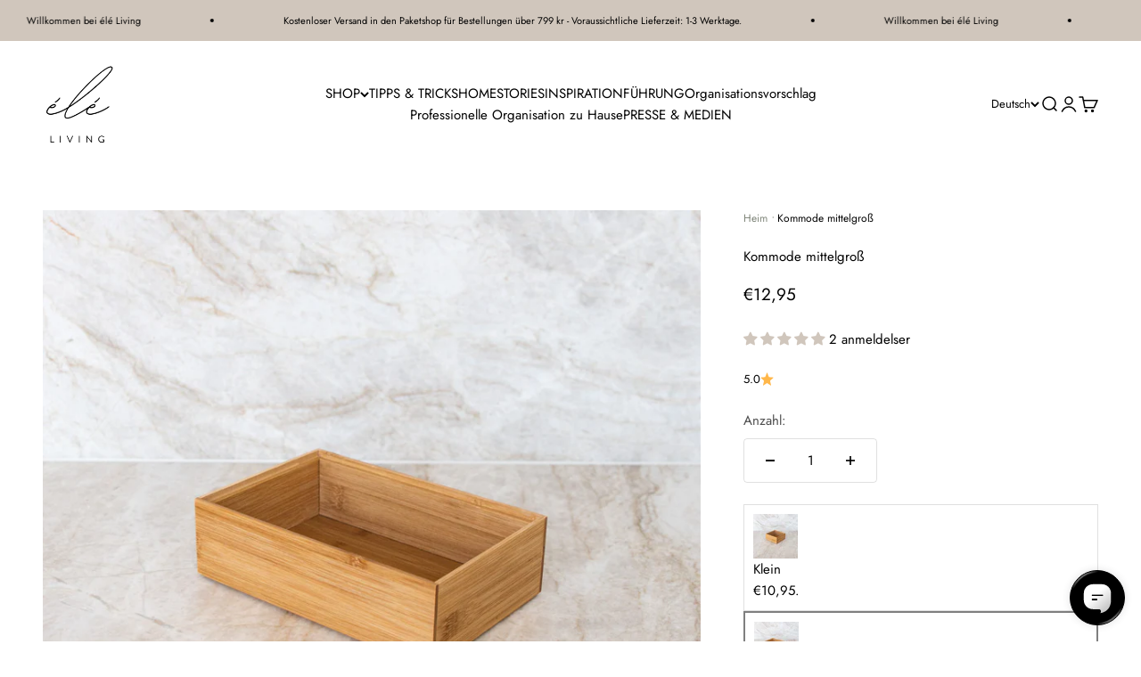

--- FILE ---
content_type: text/html; charset=utf-8
request_url: https://eleliving.com/de/products/skuffekasse-medium
body_size: 47712
content:
<!doctype html>

<!-- TrustBox script -->
<script type="text/javascript" src="//widget.trustpilot.com/bootstrap/v5/tp.widget.bootstrap.min.js" async></script>
<!-- End TrustBox script -->

<html class="no-js" lang="de" dir="ltr">
  
  <style>
  .bis-trigger {
  background-color: #000000 !important;
  color: #ffffff !important;
  border: none !important;
}

  .bis-trigger:hover {
  background-color: #c2b8ae !important;
}
</style>
  
  <style>
  .klaviyo-bis-modal .klaviyo-bis-modal__submit {
    background-color: #d0c6bc !important;
    color: #000000 !important;
    border: none !important;
  }

  .klaviyo-bis-modal .klaviyo-bis-modal__submit:hover {
    background-color: #c2b8ae !important;
  }
</style>
  <head>
    <meta name="google-site-verification" content="8Ffm404C7GOD0uNEPBTyao2XKRpAS8PQdT1A_8QTOks" />
    <!-- Google Tag Manager -->
<script>(function(w,d,s,l,i){w[l]=w[l]||[];w[l].push({'gtm.start':
new Date().getTime(),event:'gtm.js'});var f=d.getElementsByTagName(s)[0],
j=d.createElement(s),dl=l!='dataLayer'?'&l='+l:'';j.async=true;j.src=
'https://www.googletagmanager.com/gtm.js?id='+i+dl;f.parentNode.insertBefore(j,f);
})(window,document,'script','dataLayer','GTM-574SP2QM');</script>
<!-- End Google Tag Manager -->
<meta name="google-site-verification" content="8Ffm404C7GOD0uNEPBTyao2XKRpAS8PQdT1A_8QTOks" />
    <meta charset="utf-8">
    <meta name="viewport" content="width=device-width, initial-scale=1.0, height=device-height, minimum-scale=1.0, maximum-scale=1.0">
    <meta name="theme-color" content="#ffffff">

    <title>Kommode mittelgroß</title><meta name="description" content="Mit unseren Schubladenboxen verschaffen Sie sich ganz einfach einen besseren Überblick über Ihre Schubladen im Bad oder Büro. Mit unseren Schubladenboxen ist Schluss mit unordentlichen Schubladen. Die Boxen sind ideal, um unter anderem den Überblick über Make-up, Hautpflege, Nagellack, Schmuck, Büromaterial oder Ähnlic"><link rel="canonical" href="https://eleliving.com/de/products/skuffekasse-medium"><link rel="shortcut icon" href="//eleliving.com/cdn/shop/files/logo180.png?v=1695987654&width=96">
      <link rel="apple-touch-icon" href="//eleliving.com/cdn/shop/files/logo180.png?v=1695987654&width=180"><link rel="preconnect" href="https://cdn.shopify.com">
    <link rel="preconnect" href="https://fonts.shopifycdn.com" crossorigin>
    <link rel="dns-prefetch" href="https://productreviews.shopifycdn.com">
    <link rel="stylesheet" href="https://unpkg.com/flickity@2/dist/flickity.min.css"><link rel="preload" href="//eleliving.com/cdn/fonts/jost/jost_n4.d47a1b6347ce4a4c9f437608011273009d91f2b7.woff2" as="font" type="font/woff2" crossorigin><link rel="preload" href="//eleliving.com/cdn/fonts/jost/jost_n4.d47a1b6347ce4a4c9f437608011273009d91f2b7.woff2" as="font" type="font/woff2" crossorigin>
      <meta name="description" content="Mit unseren Schubladenboxen verschaffen Sie sich ganz einfach einen besseren Überblick über Ihre Schubladen im Bad oder Büro. Mit unseren Schubladenboxen ist Schluss mit unordentlichen Schubladen. Die Boxen sind ideal, um unter anderem den Überblick über Make-up, Hautpflege, Nagellack, Schmuck, Büromaterial oder Ähnlic">
    
<meta property="og:type" content="product">
  <meta property="og:title" content="Kommode mittelgroß">
  <meta property="product:price:amount" content="12,95">
  <meta property="product:price:currency" content="EUR"><meta property="og:image" content="http://eleliving.com/cdn/shop/files/skuffekasse-badevaerelse.jpg?v=1739359338&width=2048">
  <meta property="og:image:secure_url" content="https://eleliving.com/cdn/shop/files/skuffekasse-badevaerelse.jpg?v=1739359338&width=2048">
  <meta property="og:image:width" content="1440">
  <meta property="og:image:height" content="1440"><meta property="og:description" content="Mit unseren Schubladenboxen verschaffen Sie sich ganz einfach einen besseren Überblick über Ihre Schubladen im Bad oder Büro. Mit unseren Schubladenboxen ist Schluss mit unordentlichen Schubladen. Die Boxen sind ideal, um unter anderem den Überblick über Make-up, Hautpflege, Nagellack, Schmuck, Büromaterial oder Ähnlic"><meta property="og:url" content="https://eleliving.com/de/products/skuffekasse-medium">
<meta property="og:site_name" content="élé living®"><meta name="twitter:card" content="summary"><meta name="twitter:title" content="Kommode mittelgroß">
  <meta name="twitter:description" content=" Mit unseren Schubladenboxen verschaffen Sie sich ganz einfach einen besseren Überblick über Ihre Schubladen im Bad oder Büro. Mit unseren Schubladenboxen ist Schluss mit unordentlichen Schubladen.

 Die Boxen sind ideal, um unter anderem den Überblick über Make-up, Hautpflege, Nagellack, Schmuck, Büromaterial oder Ähnliches zu behalten.

 Unsere Schubladenbox gibt es in drei verschiedenen Größen, die Serie finden Sie HIER . HINWEIS: Unser Make-up-Organizer mit Griff stammt aus der gleichen Serie und ist auch eine beliebte Wahl, wenn es um die Organisation im Badezimmer geht. Sie finden es HIER ."><meta name="twitter:image" content="https://eleliving.com/cdn/shop/files/skuffekasse-badevaerelse.jpg?crop=center&height=1200&v=1739359338&width=1200">
  <meta name="twitter:image:alt" content="Elegant skuffekasse til smart og stilfuld opbevaring">
  <script type="application/ld+json">
  {
    "@context": "https://schema.org",
    "@type": "Product",
    "productID": 8001999929557,
    "offers": [{
          "@type": "Offer",
          "name": "Kommode mittelgroß",
          "availability":"https://schema.org/InStock",
          "price": 12.95,
          "priceCurrency": "EUR",
          "priceValidUntil": "2026-01-28","sku": "EL1195","gtin": "4003368133324","url": "https://eleliving.dk/de/products/skuffekasse-medium?variant=44056165613781"
        }
],"aggregateRating": {
        "@type": "AggregateRating",
        "ratingValue": "5.0",
        "reviewCount": "2",
        "worstRating": "1.0",
        "bestRating": "5.0"
      },"brand": {
      "@type": "Brand",
      "name": "Zeller"
    },
    "name": "Kommode mittelgroß",
    "description": " Mit unseren Schubladenboxen verschaffen Sie sich ganz einfach einen besseren Überblick über Ihre Schubladen im Bad oder Büro. Mit unseren Schubladenboxen ist Schluss mit unordentlichen Schubladen.\n\n Die Boxen sind ideal, um unter anderem den Überblick über Make-up, Hautpflege, Nagellack, Schmuck, Büromaterial oder Ähnliches zu behalten.\n\n Unsere Schubladenbox gibt es in drei verschiedenen Größen, die Serie finden Sie HIER . HINWEIS: Unser Make-up-Organizer mit Griff stammt aus der gleichen Serie und ist auch eine beliebte Wahl, wenn es um die Organisation im Badezimmer geht. Sie finden es HIER .",
    "category": "Boxen",
    "url": "https://eleliving.dk/de/products/skuffekasse-medium",
    "sku": "EL1195","gtin": "4003368133324","weight": {
        "@type": "QuantitativeValue",
        "unitCode": "g",
        "value": 344.0
      },"image": {
      "@type": "ImageObject",
      "url": "https://eleliving.com/cdn/shop/files/skuffekasse-badevaerelse.jpg?v=1739359338&width=1024",
      "image": "https://eleliving.com/cdn/shop/files/skuffekasse-badevaerelse.jpg?v=1739359338&width=1024",
      "name": "Elegant skuffekasse til smart og stilfuld opbevaring",
      "width": "1024",
      "height": "1024"
    }
  }
  </script>



  <script type="application/ld+json">
  {
    "@context": "https://schema.org",
    "@type": "BreadcrumbList",
  "itemListElement": [{
      "@type": "ListItem",
      "position": 1,
      "name": "Home",
      "item": "https://eleliving.dk"
    },{
          "@type": "ListItem",
          "position": 2,
          "name": "Kommode mittelgroß",
          "item": "https://eleliving.dk/de/products/skuffekasse-medium"
        }]
  }
  </script>

<style>/* Typography (heading) */
  @font-face {
  font-family: Jost;
  font-weight: 400;
  font-style: normal;
  font-display: fallback;
  src: url("//eleliving.com/cdn/fonts/jost/jost_n4.d47a1b6347ce4a4c9f437608011273009d91f2b7.woff2") format("woff2"),
       url("//eleliving.com/cdn/fonts/jost/jost_n4.791c46290e672b3f85c3d1c651ef2efa3819eadd.woff") format("woff");
}

@font-face {
  font-family: Jost;
  font-weight: 400;
  font-style: italic;
  font-display: fallback;
  src: url("//eleliving.com/cdn/fonts/jost/jost_i4.b690098389649750ada222b9763d55796c5283a5.woff2") format("woff2"),
       url("//eleliving.com/cdn/fonts/jost/jost_i4.fd766415a47e50b9e391ae7ec04e2ae25e7e28b0.woff") format("woff");
}

/* Typography (body) */
  @font-face {
  font-family: Jost;
  font-weight: 400;
  font-style: normal;
  font-display: fallback;
  src: url("//eleliving.com/cdn/fonts/jost/jost_n4.d47a1b6347ce4a4c9f437608011273009d91f2b7.woff2") format("woff2"),
       url("//eleliving.com/cdn/fonts/jost/jost_n4.791c46290e672b3f85c3d1c651ef2efa3819eadd.woff") format("woff");
}

@font-face {
  font-family: Jost;
  font-weight: 400;
  font-style: italic;
  font-display: fallback;
  src: url("//eleliving.com/cdn/fonts/jost/jost_i4.b690098389649750ada222b9763d55796c5283a5.woff2") format("woff2"),
       url("//eleliving.com/cdn/fonts/jost/jost_i4.fd766415a47e50b9e391ae7ec04e2ae25e7e28b0.woff") format("woff");
}

@font-face {
  font-family: Jost;
  font-weight: 700;
  font-style: normal;
  font-display: fallback;
  src: url("//eleliving.com/cdn/fonts/jost/jost_n7.921dc18c13fa0b0c94c5e2517ffe06139c3615a3.woff2") format("woff2"),
       url("//eleliving.com/cdn/fonts/jost/jost_n7.cbfc16c98c1e195f46c536e775e4e959c5f2f22b.woff") format("woff");
}

@font-face {
  font-family: Jost;
  font-weight: 700;
  font-style: italic;
  font-display: fallback;
  src: url("//eleliving.com/cdn/fonts/jost/jost_i7.d8201b854e41e19d7ed9b1a31fe4fe71deea6d3f.woff2") format("woff2"),
       url("//eleliving.com/cdn/fonts/jost/jost_i7.eae515c34e26b6c853efddc3fc0c552e0de63757.woff") format("woff");
}

:root {
    /**
     * ---------------------------------------------------------------------
     * SPACING VARIABLES
     *
     * We are using a spacing inspired from frameworks like Tailwind CSS.
     * ---------------------------------------------------------------------
     */
    --spacing-0-5: 0.125rem; /* 2px */
    --spacing-1: 0.25rem; /* 4px */
    --spacing-1-5: 0.375rem; /* 6px */
    --spacing-2: 0.5rem; /* 8px */
    --spacing-2-5: 0.625rem; /* 10px */
    --spacing-3: 0.75rem; /* 12px */
    --spacing-3-5: 0.875rem; /* 14px */
    --spacing-4: 1rem; /* 16px */
    --spacing-4-5: 1.125rem; /* 18px */
    --spacing-5: 1.25rem; /* 20px */
    --spacing-5-5: 1.375rem; /* 22px */
    --spacing-6: 1.5rem; /* 24px */
    --spacing-6-5: 1.625rem; /* 26px */
    --spacing-7: 1.75rem; /* 28px */
    --spacing-7-5: 1.875rem; /* 30px */
    --spacing-8: 2rem; /* 32px */
    --spacing-8-5: 2.125rem; /* 34px */
    --spacing-9: 2.25rem; /* 36px */
    --spacing-9-5: 2.375rem; /* 38px */
    --spacing-10: 2.5rem; /* 40px */
    --spacing-11: 2.75rem; /* 44px */
    --spacing-12: 3rem; /* 48px */
    --spacing-14: 3.5rem; /* 56px */
    --spacing-16: 4rem; /* 64px */
    --spacing-18: 4.5rem; /* 72px */
    --spacing-20: 5rem; /* 80px */
    --spacing-24: 6rem; /* 96px */
    --spacing-28: 7rem; /* 112px */
    --spacing-32: 8rem; /* 128px */
    --spacing-36: 9rem; /* 144px */
    --spacing-40: 10rem; /* 160px */
    --spacing-44: 11rem; /* 176px */
    --spacing-48: 12rem; /* 192px */
    --spacing-52: 13rem; /* 208px */
    --spacing-56: 14rem; /* 224px */
    --spacing-60: 15rem; /* 240px */
    --spacing-64: 16rem; /* 256px */
    --spacing-72: 18rem; /* 288px */
    --spacing-80: 20rem; /* 320px */
    --spacing-96: 24rem; /* 384px */

    /* Container */
    --container-max-width: 1440px;
    --container-narrow-max-width: 1190px;
    --container-gutter: var(--spacing-5);
    --section-outer-spacing-block: var(--spacing-10);
    --section-inner-max-spacing-block: var(--spacing-9);
    --section-inner-spacing-inline: var(--container-gutter);
    --section-stack-spacing-block: var(--spacing-8);

    /* Grid gutter */
    --grid-gutter: var(--spacing-5);

    /* Product list settings */
    --product-list-row-gap: var(--spacing-8);
    --product-list-column-gap: var(--grid-gutter);

    /* Form settings */
    --input-gap: var(--spacing-2);
    --input-height: 2.625rem;
    --input-padding-inline: var(--spacing-4);

    /* Other sizes */
    --sticky-area-height: calc(var(--sticky-announcement-bar-enabled, 0) * var(--announcement-bar-height, 0px) + var(--sticky-header-enabled, 0) * var(--header-height, 0px));

    /* RTL support */
    --transform-logical-flip: 1;
    --transform-origin-start: left;
    --transform-origin-end: right;

    /**
     * ---------------------------------------------------------------------
     * TYPOGRAPHY
     * ---------------------------------------------------------------------
     */

    /* Font properties */
    --heading-font-family: Jost, sans-serif;
    --heading-font-weight: 400;
    --heading-font-style: normal;
    --heading-text-transform: normal;
    --heading-letter-spacing: 0.0em;
    --text-font-family: Jost, sans-serif;
    --text-font-weight: 400;
    --text-font-style: normal;
    --text-letter-spacing: 0.0em;

    /* Font sizes */
    --text-h0: 2.75rem;
    --text-h1: 2rem;
    --text-h2: 1.75rem;
    --text-h3: 1.375rem;
    --text-h4: 1.125rem;
    --text-h5: 1.125rem;
    --text-h6: 1rem;
    --text-xs: 0.6875rem;
    --text-sm: 0.75rem;
    --text-base: 0.875rem;
    --text-lg: 1.125rem;

    /**
     * ---------------------------------------------------------------------
     * COLORS
     * ---------------------------------------------------------------------
     */

    /* Color settings */--accent: 31 31 31;
    --text-primary: 0 0 0;
    --background-primary: 255 255 255;
    --dialog-background: 255 255 255;
    --border-color: var(--text-color, var(--text-primary)) / 0.12;

    /* Button colors */
    --button-background-primary: 31 31 31;
    --button-text-primary: 255 255 255;
    --button-background-secondary: 229 229 229;
    --button-text-secondary: 0 0 0;

    /* Status colors */
    --success-background: 224 244 232;
    --success-text: 0 163 65;
    --warning-background: 255 246 233;
    --warning-text: 255 183 74;
    --error-background: 254 231 231;
    --error-text: 248 58 58;

    /* Product colors */
    --on-sale-text: 208 198 188;
    --on-sale-badge-background: 208 198 188;
    --on-sale-badge-text: 0 0 0;
    --sold-out-badge-background: 0 0 0;
    --sold-out-badge-text: 255 255 255;
    --primary-badge-background: 30 49 106;
    --primary-badge-text: 255 255 255;
    --star-color: 255 183 74;
    --product-card-background: 255 255 255;
    --product-card-text: 0 0 0;

    /* Header colors */
    --header-background: 255 255 255;
    --header-text: 0 0 0;

    /* Footer colors */
    --footer-background: 208 198 188;
    --footer-text: 0 0 0;

    /* Rounded variables (used for border radius) */
    --rounded-xs: 0.0rem;
    --rounded-sm: 0.0rem;
    --rounded: 0.0rem;
    --rounded-lg: 0.0rem;
    --rounded-full: 9999px;

    --rounded-button: 0.25rem;
    --rounded-input: 0.0rem;

    /* Box shadow */
    --shadow-sm: 0 2px 8px rgb(var(--text-primary) / 0.0);
    --shadow: 0 5px 15px rgb(var(--text-primary) / 0.0);
    --shadow-md: 0 5px 30px rgb(var(--text-primary) / 0.0);
    --shadow-block: 0px 0px 50px rgb(var(--text-primary) / 0.0);

    /**
     * ---------------------------------------------------------------------
     * OTHER
     * ---------------------------------------------------------------------
     */

    --cursor-close-svg-url: url(//eleliving.com/cdn/shop/t/49/assets/cursor-close.svg?v=147174565022153725511754314526);
    --cursor-zoom-in-svg-url: url(//eleliving.com/cdn/shop/t/49/assets/cursor-zoom-in.svg?v=154953035094101115921754314526);
    --cursor-zoom-out-svg-url: url(//eleliving.com/cdn/shop/t/49/assets/cursor-zoom-out.svg?v=16155520337305705181754314526);
    --checkmark-svg-url: url(//eleliving.com/cdn/shop/t/49/assets/checkmark.svg?v=77552481021870063511754316937);
  }

  [dir="rtl"]:root {
    /* RTL support */
    --transform-logical-flip: -1;
    --transform-origin-start: right;
    --transform-origin-end: left;
  }

  @media screen and (min-width: 700px) {
    :root {
      /* Typography (font size) */
      --text-h0: 3.5rem;
      --text-h1: 2.5rem;
      --text-h2: 2rem;
      --text-h3: 1.625rem;
      --text-h4: 1.375rem;
      --text-h5: 1.125rem;
      --text-h6: 1rem;

      --text-xs: 0.6875rem;
      --text-sm: 0.8125rem;
      --text-base: 0.9375rem;
      --text-lg: 1.1875rem;

      /* Spacing */
      --container-gutter: 2rem;
      --section-outer-spacing-block: var(--spacing-14);
      --section-inner-max-spacing-block: var(--spacing-10);
      --section-inner-spacing-inline: var(--spacing-10);
      --section-stack-spacing-block: var(--spacing-12);

      /* Grid gutter */
      --grid-gutter: var(--spacing-6);

      /* Product list settings */
      --product-list-row-gap: var(--spacing-12);

      /* Form settings */
      --input-gap: 1rem;
      --input-height: 3.125rem;
      --input-padding-inline: var(--spacing-5);
    }
  }

  @media screen and (min-width: 1000px) {
    :root {
      /* Spacing settings */
      --container-gutter: var(--spacing-12);
      --section-outer-spacing-block: var(--spacing-16);
      --section-inner-max-spacing-block: var(--spacing-14);
      --section-inner-spacing-inline: var(--spacing-14);
      --section-stack-spacing-block: var(--spacing-12);
    }
  }

  @media screen and (min-width: 1150px) {
    :root {
      /* Spacing settings */
      --container-gutter: var(--spacing-12);
      --section-outer-spacing-block: var(--spacing-16);
      --section-inner-max-spacing-block: var(--spacing-14);
      --section-inner-spacing-inline: var(--spacing-14);
      --section-stack-spacing-block: var(--spacing-12);
    }
  }

  @media screen and (min-width: 1400px) {
    :root {
      /* Typography (font size) */
      --text-h0: 4.5rem;
      --text-h1: 3.5rem;
      --text-h2: 2.75rem;
      --text-h3: 2rem;
      --text-h4: 1.75rem;
      --text-h5: 1.375rem;
      --text-h6: 1.25rem;

      --section-outer-spacing-block: var(--spacing-20);
      --section-inner-max-spacing-block: var(--spacing-16);
      --section-inner-spacing-inline: var(--spacing-16);
    }
  }

  @media screen and (min-width: 1600px) {
    :root {
      --section-outer-spacing-block: var(--spacing-20);
      --section-inner-max-spacing-block: var(--spacing-18);
      --section-inner-spacing-inline: var(--spacing-18);
    }
  }

  /**
   * ---------------------------------------------------------------------
   * LIQUID DEPENDANT CSS
   *
   * Our main CSS is Liquid free, but some very specific features depend on
   * theme settings, so we have them here
   * ---------------------------------------------------------------------
   */@media screen and (pointer: fine) {
        .button:not([disabled]):hover, .btn:not([disabled]):hover, .shopify-payment-button__button--unbranded:not([disabled]):hover {
          --button-background-opacity: 0.85;
        }

        .button--subdued:not([disabled]):hover {
          --button-background: var(--text-color) / .05 !important;
        }
      }</style><script>
  document.documentElement.classList.replace('no-js', 'js');

  // This allows to expose several variables to the global scope, to be used in scripts
  window.themeVariables = {
    settings: {
      showPageTransition: true,
      headingApparition: "split_rotation",
      pageType: "product",
      moneyFormat: "€{{amount_with_comma_separator}}",
      moneyWithCurrencyFormat: "€{{amount_with_comma_separator}} EUR",
      currencyCodeEnabled: false,
      cartType: "drawer",
      showDiscount: true,
      discountMode: "percentage"
    },

    strings: {
      accessibilityClose: "Schließen",
      accessibilityNext: "Vor",
      accessibilityPrevious: "Zurück",
      addToCartButton: "In den Warenkorb",
      soldOutButton: "Ausverkauft",
      preOrderButton: "Vorbestellen",
      unavailableButton: "Nicht verfügbar",
      closeGallery: "Galerie schließen",
      zoomGallery: "Bild vergrößern",
      errorGallery: "Bild kann nicht geladen werden",
      soldOutBadge: "Ausverkauft",
      discountBadge: "Spare @@",
      sku: "SKU:",
      searchNoResults: "Keine Treffer",
      addOrderNote: "Bestellhinweis hinzufügen",
      editOrderNote: "Bestellhinweis bearbeiten",
      shippingEstimatorNoResults: "Tut uns leid, aber wir verschicken leider nicht an deine Adresse.",
      shippingEstimatorOneResult: "Für deine Adresse gibt es einen Versandtarif:",
      shippingEstimatorMultipleResults: "Für deine Adresse gibt es mehrere Versandtarife:",
      shippingEstimatorError: "Beim Berechnen der Versandkosten ist ein Fehler aufgetreten:"
    },

    breakpoints: {
      'sm': 'screen and (min-width: 700px)',
      'md': 'screen and (min-width: 1000px)',
      'lg': 'screen and (min-width: 1150px)',
      'xl': 'screen and (min-width: 1400px)',

      'sm-max': 'screen and (max-width: 699px)',
      'md-max': 'screen and (max-width: 999px)',
      'lg-max': 'screen and (max-width: 1149px)',
      'xl-max': 'screen and (max-width: 1399px)'
    }
  };window.addEventListener('DOMContentLoaded', () => {
      const isReloaded = (window.performance.navigation && window.performance.navigation.type === 1) || window.performance.getEntriesByType('navigation').map((nav) => nav.type).includes('reload');

      if ('animate' in document.documentElement && window.matchMedia('(prefers-reduced-motion: no-preference)').matches && document.referrer.includes(location.host) && !isReloaded) {
        document.body.animate({opacity: [0, 1]}, {duration: 115, fill: 'forwards'});
      }
    });

    window.addEventListener('pageshow', (event) => {
      document.body.classList.remove('page-transition');

      if (event.persisted) {
        document.body.animate({opacity: [0, 1]}, {duration: 0, fill: 'forwards'});
      }
    });// For detecting native share
  document.documentElement.classList.add(`native-share--${navigator.share ? 'enabled' : 'disabled'}`);// We save the product ID in local storage to be eventually used for recently viewed section
    try {
      const recentlyViewedProducts = new Set(JSON.parse(localStorage.getItem('theme:recently-viewed-products') || '[]'));

      recentlyViewedProducts.delete(8001999929557); // Delete first to re-move the product
      recentlyViewedProducts.add(8001999929557);

      localStorage.setItem('theme:recently-viewed-products', JSON.stringify(Array.from(recentlyViewedProducts.values()).reverse()));
    } catch (e) {
      // Safari in private mode does not allow setting item, we silently fail
    }</script><script type="module" src="//eleliving.com/cdn/shop/t/49/assets/vendor.min.js?v=20880576495916334881754314511"></script>
    <script type="module" src="//eleliving.com/cdn/shop/t/49/assets/theme.js?v=164958185526041182641754316937"></script>
    <script type="module" src="//eleliving.com/cdn/shop/t/49/assets/sections.js?v=135071092826820871651754386470"></script>
    <script type="module" src="//eleliving.com/cdn/shop/t/49/assets/custom.js?v=72318079779925262901754314504"></script>
    <script type="module" src="//eleliving.com/cdn/shop/t/49/assets/rebuy.js?v=3832364582977241291761917533"></script>
    <script async src="https://unpkg.com/flickity@2/dist/flickity.pkgd.min.js"></script>

    <script>window.performance && window.performance.mark && window.performance.mark('shopify.content_for_header.start');</script><meta name="facebook-domain-verification" content="g6nitc3r4baavze2zstee1m8zthyrn">
<meta name="google-site-verification" content="ySZUfhUPqDpuJ9tg1roXUgrtJP6gT4fQa_KUh-A6ob4">
<meta id="shopify-digital-wallet" name="shopify-digital-wallet" content="/63202820309/digital_wallets/dialog">
<meta name="shopify-requires-components" content="true" product-ids="8723196084551">
<meta name="shopify-checkout-api-token" content="228140cd378357fe7e9828f41fa669b8">
<link rel="alternate" hreflang="x-default" href="https://eleliving.dk/products/skuffekasse-medium">
<link rel="alternate" hreflang="da" href="https://eleliving.dk/products/skuffekasse-medium">
<link rel="alternate" hreflang="en" href="https://eleliving.dk/en/products/skuffekasse-medium">
<link rel="alternate" hreflang="de" href="https://eleliving.dk/de/products/skuffekasse-medium">
<link rel="alternate" hreflang="en-FR" href="https://eleliving.com/products/skuffekasse-medium">
<link rel="alternate" hreflang="de-FR" href="https://eleliving.com/de/products/skuffekasse-medium">
<link rel="alternate" hreflang="da-FR" href="https://eleliving.com/da/products/skuffekasse-medium">
<link rel="alternate" hreflang="en-GR" href="https://eleliving.com/products/skuffekasse-medium">
<link rel="alternate" hreflang="de-GR" href="https://eleliving.com/de/products/skuffekasse-medium">
<link rel="alternate" hreflang="da-GR" href="https://eleliving.com/da/products/skuffekasse-medium">
<link rel="alternate" hreflang="en-LU" href="https://eleliving.com/products/skuffekasse-medium">
<link rel="alternate" hreflang="de-LU" href="https://eleliving.com/de/products/skuffekasse-medium">
<link rel="alternate" hreflang="da-LU" href="https://eleliving.com/da/products/skuffekasse-medium">
<link rel="alternate" hreflang="en-GB" href="https://eleliving.com/products/skuffekasse-medium">
<link rel="alternate" hreflang="de-GB" href="https://eleliving.com/de/products/skuffekasse-medium">
<link rel="alternate" hreflang="da-GB" href="https://eleliving.com/da/products/skuffekasse-medium">
<link rel="alternate" hreflang="en-DE" href="https://eleliving.com/products/skuffekasse-medium">
<link rel="alternate" hreflang="de-DE" href="https://eleliving.com/de/products/skuffekasse-medium">
<link rel="alternate" hreflang="da-DE" href="https://eleliving.com/da/products/skuffekasse-medium">
<link rel="alternate" hreflang="en-NO" href="https://eleliving.com/products/skuffekasse-medium">
<link rel="alternate" hreflang="de-NO" href="https://eleliving.com/de/products/skuffekasse-medium">
<link rel="alternate" hreflang="da-NO" href="https://eleliving.com/da/products/skuffekasse-medium">
<link rel="alternate" hreflang="en-NL" href="https://eleliving.com/products/skuffekasse-medium">
<link rel="alternate" hreflang="de-NL" href="https://eleliving.com/de/products/skuffekasse-medium">
<link rel="alternate" hreflang="da-NL" href="https://eleliving.com/da/products/skuffekasse-medium">
<link rel="alternate" hreflang="en-SE" href="https://eleliving.com/products/skuffekasse-medium">
<link rel="alternate" hreflang="de-SE" href="https://eleliving.com/de/products/skuffekasse-medium">
<link rel="alternate" hreflang="da-SE" href="https://eleliving.com/da/products/skuffekasse-medium">
<link rel="alternate" hreflang="en-FO" href="https://eleliving.com/products/skuffekasse-medium">
<link rel="alternate" hreflang="de-FO" href="https://eleliving.com/de/products/skuffekasse-medium">
<link rel="alternate" hreflang="da-FO" href="https://eleliving.com/da/products/skuffekasse-medium">
<link rel="alternate" type="application/json+oembed" href="https://eleliving.com/de/products/skuffekasse-medium.oembed">
<script async="async" src="/checkouts/internal/preloads.js?locale=de-FR"></script>
<script id="apple-pay-shop-capabilities" type="application/json">{"shopId":63202820309,"countryCode":"DK","currencyCode":"EUR","merchantCapabilities":["supports3DS"],"merchantId":"gid:\/\/shopify\/Shop\/63202820309","merchantName":"élé living®","requiredBillingContactFields":["postalAddress","email","phone"],"requiredShippingContactFields":["postalAddress","email","phone"],"shippingType":"shipping","supportedNetworks":["visa","masterCard"],"total":{"type":"pending","label":"élé living®","amount":"1.00"},"shopifyPaymentsEnabled":true,"supportsSubscriptions":true}</script>
<script id="shopify-features" type="application/json">{"accessToken":"228140cd378357fe7e9828f41fa669b8","betas":["rich-media-storefront-analytics"],"domain":"eleliving.com","predictiveSearch":true,"shopId":63202820309,"locale":"de"}</script>
<script>var Shopify = Shopify || {};
Shopify.shop = "saaid-gamal.myshopify.com";
Shopify.locale = "de";
Shopify.currency = {"active":"EUR","rate":"0.13652802"};
Shopify.country = "FR";
Shopify.theme = {"name":"[Mercive] Production","id":183225090375,"schema_name":"Impact","schema_version":"4.4.0","theme_store_id":null,"role":"main"};
Shopify.theme.handle = "null";
Shopify.theme.style = {"id":null,"handle":null};
Shopify.cdnHost = "eleliving.com/cdn";
Shopify.routes = Shopify.routes || {};
Shopify.routes.root = "/de/";</script>
<script type="module">!function(o){(o.Shopify=o.Shopify||{}).modules=!0}(window);</script>
<script>!function(o){function n(){var o=[];function n(){o.push(Array.prototype.slice.apply(arguments))}return n.q=o,n}var t=o.Shopify=o.Shopify||{};t.loadFeatures=n(),t.autoloadFeatures=n()}(window);</script>
<script id="shop-js-analytics" type="application/json">{"pageType":"product"}</script>
<script defer="defer" async type="module" src="//eleliving.com/cdn/shopifycloud/shop-js/modules/v2/client.init-shop-cart-sync_HUjMWWU5.de.esm.js"></script>
<script defer="defer" async type="module" src="//eleliving.com/cdn/shopifycloud/shop-js/modules/v2/chunk.common_QpfDqRK1.esm.js"></script>
<script type="module">
  await import("//eleliving.com/cdn/shopifycloud/shop-js/modules/v2/client.init-shop-cart-sync_HUjMWWU5.de.esm.js");
await import("//eleliving.com/cdn/shopifycloud/shop-js/modules/v2/chunk.common_QpfDqRK1.esm.js");

  window.Shopify.SignInWithShop?.initShopCartSync?.({"fedCMEnabled":true,"windoidEnabled":true});

</script>
<script>(function() {
  var isLoaded = false;
  function asyncLoad() {
    if (isLoaded) return;
    isLoaded = true;
    var urls = ["https:\/\/cdn.nfcube.com\/instafeed-731313372fb33331ae244ed64c208526.js?shop=saaid-gamal.myshopify.com","https:\/\/ecommplugins-scripts.trustpilot.com\/v2.1\/js\/header.min.js?settings=eyJrZXkiOiJzYklwcmZtTHY4OU4wR05XIiwicyI6InNrdSJ9\u0026v=2.5\u0026shop=saaid-gamal.myshopify.com","https:\/\/ecommplugins-trustboxsettings.trustpilot.com\/saaid-gamal.myshopify.com.js?settings=1712515101351\u0026shop=saaid-gamal.myshopify.com","https:\/\/cdn1.profitmetrics.io\/5C56E32A08A2D501\/shopify-bundle.js?shop=saaid-gamal.myshopify.com","https:\/\/cdn.rebuyengine.com\/onsite\/js\/rebuy.js?shop=saaid-gamal.myshopify.com"];
    for (var i = 0; i < urls.length; i++) {
      var s = document.createElement('script');
      s.type = 'text/javascript';
      s.async = true;
      s.src = urls[i];
      var x = document.getElementsByTagName('script')[0];
      x.parentNode.insertBefore(s, x);
    }
  };
  if(window.attachEvent) {
    window.attachEvent('onload', asyncLoad);
  } else {
    window.addEventListener('load', asyncLoad, false);
  }
})();</script>
<script id="__st">var __st={"a":63202820309,"offset":3600,"reqid":"9f379af6-cbc2-4103-9260-e5272a786d9c-1768743023","pageurl":"eleliving.com\/de\/products\/skuffekasse-medium","u":"2a1ed72de714","p":"product","rtyp":"product","rid":8001999929557};</script>
<script>window.ShopifyPaypalV4VisibilityTracking = true;</script>
<script id="captcha-bootstrap">!function(){'use strict';const t='contact',e='account',n='new_comment',o=[[t,t],['blogs',n],['comments',n],[t,'customer']],c=[[e,'customer_login'],[e,'guest_login'],[e,'recover_customer_password'],[e,'create_customer']],r=t=>t.map((([t,e])=>`form[action*='/${t}']:not([data-nocaptcha='true']) input[name='form_type'][value='${e}']`)).join(','),a=t=>()=>t?[...document.querySelectorAll(t)].map((t=>t.form)):[];function s(){const t=[...o],e=r(t);return a(e)}const i='password',u='form_key',d=['recaptcha-v3-token','g-recaptcha-response','h-captcha-response',i],f=()=>{try{return window.sessionStorage}catch{return}},m='__shopify_v',_=t=>t.elements[u];function p(t,e,n=!1){try{const o=window.sessionStorage,c=JSON.parse(o.getItem(e)),{data:r}=function(t){const{data:e,action:n}=t;return t[m]||n?{data:e,action:n}:{data:t,action:n}}(c);for(const[e,n]of Object.entries(r))t.elements[e]&&(t.elements[e].value=n);n&&o.removeItem(e)}catch(o){console.error('form repopulation failed',{error:o})}}const l='form_type',E='cptcha';function T(t){t.dataset[E]=!0}const w=window,h=w.document,L='Shopify',v='ce_forms',y='captcha';let A=!1;((t,e)=>{const n=(g='f06e6c50-85a8-45c8-87d0-21a2b65856fe',I='https://cdn.shopify.com/shopifycloud/storefront-forms-hcaptcha/ce_storefront_forms_captcha_hcaptcha.v1.5.2.iife.js',D={infoText:'Durch hCaptcha geschützt',privacyText:'Datenschutz',termsText:'Allgemeine Geschäftsbedingungen'},(t,e,n)=>{const o=w[L][v],c=o.bindForm;if(c)return c(t,g,e,D).then(n);var r;o.q.push([[t,g,e,D],n]),r=I,A||(h.body.append(Object.assign(h.createElement('script'),{id:'captcha-provider',async:!0,src:r})),A=!0)});var g,I,D;w[L]=w[L]||{},w[L][v]=w[L][v]||{},w[L][v].q=[],w[L][y]=w[L][y]||{},w[L][y].protect=function(t,e){n(t,void 0,e),T(t)},Object.freeze(w[L][y]),function(t,e,n,w,h,L){const[v,y,A,g]=function(t,e,n){const i=e?o:[],u=t?c:[],d=[...i,...u],f=r(d),m=r(i),_=r(d.filter((([t,e])=>n.includes(e))));return[a(f),a(m),a(_),s()]}(w,h,L),I=t=>{const e=t.target;return e instanceof HTMLFormElement?e:e&&e.form},D=t=>v().includes(t);t.addEventListener('submit',(t=>{const e=I(t);if(!e)return;const n=D(e)&&!e.dataset.hcaptchaBound&&!e.dataset.recaptchaBound,o=_(e),c=g().includes(e)&&(!o||!o.value);(n||c)&&t.preventDefault(),c&&!n&&(function(t){try{if(!f())return;!function(t){const e=f();if(!e)return;const n=_(t);if(!n)return;const o=n.value;o&&e.removeItem(o)}(t);const e=Array.from(Array(32),(()=>Math.random().toString(36)[2])).join('');!function(t,e){_(t)||t.append(Object.assign(document.createElement('input'),{type:'hidden',name:u})),t.elements[u].value=e}(t,e),function(t,e){const n=f();if(!n)return;const o=[...t.querySelectorAll(`input[type='${i}']`)].map((({name:t})=>t)),c=[...d,...o],r={};for(const[a,s]of new FormData(t).entries())c.includes(a)||(r[a]=s);n.setItem(e,JSON.stringify({[m]:1,action:t.action,data:r}))}(t,e)}catch(e){console.error('failed to persist form',e)}}(e),e.submit())}));const S=(t,e)=>{t&&!t.dataset[E]&&(n(t,e.some((e=>e===t))),T(t))};for(const o of['focusin','change'])t.addEventListener(o,(t=>{const e=I(t);D(e)&&S(e,y())}));const B=e.get('form_key'),M=e.get(l),P=B&&M;t.addEventListener('DOMContentLoaded',(()=>{const t=y();if(P)for(const e of t)e.elements[l].value===M&&p(e,B);[...new Set([...A(),...v().filter((t=>'true'===t.dataset.shopifyCaptcha))])].forEach((e=>S(e,t)))}))}(h,new URLSearchParams(w.location.search),n,t,e,['guest_login'])})(!0,!0)}();</script>
<script integrity="sha256-4kQ18oKyAcykRKYeNunJcIwy7WH5gtpwJnB7kiuLZ1E=" data-source-attribution="shopify.loadfeatures" defer="defer" src="//eleliving.com/cdn/shopifycloud/storefront/assets/storefront/load_feature-a0a9edcb.js" crossorigin="anonymous"></script>
<script data-source-attribution="shopify.dynamic_checkout.dynamic.init">var Shopify=Shopify||{};Shopify.PaymentButton=Shopify.PaymentButton||{isStorefrontPortableWallets:!0,init:function(){window.Shopify.PaymentButton.init=function(){};var t=document.createElement("script");t.src="https://eleliving.com/cdn/shopifycloud/portable-wallets/latest/portable-wallets.de.js",t.type="module",document.head.appendChild(t)}};
</script>
<script data-source-attribution="shopify.dynamic_checkout.buyer_consent">
  function portableWalletsHideBuyerConsent(e){var t=document.getElementById("shopify-buyer-consent"),n=document.getElementById("shopify-subscription-policy-button");t&&n&&(t.classList.add("hidden"),t.setAttribute("aria-hidden","true"),n.removeEventListener("click",e))}function portableWalletsShowBuyerConsent(e){var t=document.getElementById("shopify-buyer-consent"),n=document.getElementById("shopify-subscription-policy-button");t&&n&&(t.classList.remove("hidden"),t.removeAttribute("aria-hidden"),n.addEventListener("click",e))}window.Shopify?.PaymentButton&&(window.Shopify.PaymentButton.hideBuyerConsent=portableWalletsHideBuyerConsent,window.Shopify.PaymentButton.showBuyerConsent=portableWalletsShowBuyerConsent);
</script>
<script data-source-attribution="shopify.dynamic_checkout.cart.bootstrap">document.addEventListener("DOMContentLoaded",(function(){function t(){return document.querySelector("shopify-accelerated-checkout-cart, shopify-accelerated-checkout")}if(t())Shopify.PaymentButton.init();else{new MutationObserver((function(e,n){t()&&(Shopify.PaymentButton.init(),n.disconnect())})).observe(document.body,{childList:!0,subtree:!0})}}));
</script>
<link id="shopify-accelerated-checkout-styles" rel="stylesheet" media="screen" href="https://eleliving.com/cdn/shopifycloud/portable-wallets/latest/accelerated-checkout-backwards-compat.css" crossorigin="anonymous">
<style id="shopify-accelerated-checkout-cart">
        #shopify-buyer-consent {
  margin-top: 1em;
  display: inline-block;
  width: 100%;
}

#shopify-buyer-consent.hidden {
  display: none;
}

#shopify-subscription-policy-button {
  background: none;
  border: none;
  padding: 0;
  text-decoration: underline;
  font-size: inherit;
  cursor: pointer;
}

#shopify-subscription-policy-button::before {
  box-shadow: none;
}

      </style>

<script>window.performance && window.performance.mark && window.performance.mark('shopify.content_for_header.end');</script>
<link href="//eleliving.com/cdn/shop/t/49/assets/theme.css?v=108380610387094372281762252239" rel="stylesheet" type="text/css" media="all" /><script type="text/javascript">
    (function(c,l,a,r,i,t,y){
        c[a]=c[a]||function(){(c[a].q=c[a].q||[]).push(arguments)};
        t=l.createElement(r);t.async=1;t.src="https://www.clarity.ms/tag/"+i;
        y=l.getElementsByTagName(r)[0];y.parentNode.insertBefore(t,y);
    })(window, document, "clarity", "script", "jvyxg9l1x5");
</script>
    


<script>
const addCookieInformationConsentScript = () => {
const consentScript = document.createElement('script');
consentScript.setAttribute('src','https://policy.app.cookieinformation.com/uc.js');
consentScript.setAttribute('data-culture', 'DA');
consentScript.id = 'CookieConsent';
document.head.appendChild(consentScript);
};

const setupListenerForConsentGathering = () => {
window.addEventListener("CookieInformationConsentGiven", () => {
let consent = {};
let consentSignals = {};

if (window.CookieInformation) {
consent = window.CookieInformation._getCookieValue('CookieInformationConsent');
consent = JSON.parse(consent);

if (consent) {
consentSignals = consent.consents_approved || [];
consentSignals = consentSignals.reduce((acc,curr)=> (acc[curr]=true,acc),{});
}
}

customerPrivacyAPIReady = setInterval(() => {
if (window.Shopify.customerPrivacy) {
clearInterval(customerPrivacyAPIReady);
window.Shopify.customerPrivacy.setTrackingConsent(
{
"analytics": consentSignals['cookie_cat_statistic'] || false,
"marketing": consentSignals['cookie_cat_marketing'] || false,
"preferences": consentSignals['cookie_cat_functional'] || false,
"sale_of_data": consentSignals['cookie_cat_marketing'] || false,
},
() => console.log("Cookie Information: consent gathered"),
);
}
}, 100);
});
};

window.Shopify.loadFeatures(
[
{
name: 'consent-tracking-api',
version: '0.1',
},
],
error => {
if (error) {
throw error; 
}
setupListenerForConsentGathering();
addCookieInformationConsentScript(); 
}
);

</script>
  <!-- BEGIN app block: shopify://apps/stape-conversion-tracking/blocks/gtm/7e13c847-7971-409d-8fe0-29ec14d5f048 --><script>
  window.lsData = {};
  window.dataLayer = window.dataLayer || [];
  window.addEventListener("message", (event) => {
    if (event.data?.event) {
      window.dataLayer.push(event.data);
    }
  });
  window.dataShopStape = {
    shop: "eleliving.dk",
    shopId: "63202820309",
  }
</script>

<!-- END app block --><!-- BEGIN app block: shopify://apps/judge-me-reviews/blocks/judgeme_core/61ccd3b1-a9f2-4160-9fe9-4fec8413e5d8 --><!-- Start of Judge.me Core -->






<link rel="dns-prefetch" href="https://cdnwidget.judge.me">
<link rel="dns-prefetch" href="https://cdn.judge.me">
<link rel="dns-prefetch" href="https://cdn1.judge.me">
<link rel="dns-prefetch" href="https://api.judge.me">

<script data-cfasync='false' class='jdgm-settings-script'>window.jdgmSettings={"pagination":5,"disable_web_reviews":false,"badge_no_review_text":"Ingen anmeldelser","badge_n_reviews_text":"{{ n }} anmeldelse/anmeldelser","badge_star_color":"#D0C6BC","hide_badge_preview_if_no_reviews":true,"badge_hide_text":false,"enforce_center_preview_badge":false,"widget_title":"Kundeanmeldelser","widget_open_form_text":"Skriv en anmeldelse","widget_close_form_text":"Annuller anmeldelse","widget_refresh_page_text":"Opdater siden","widget_summary_text":"Baseret på {{ number_of_reviews }} anmeldelse/anmeldelser","widget_no_review_text":"Vær den første til at skrive en anmeldelse","widget_name_field_text":"Visningsnavn","widget_verified_name_field_text":"Verificeret navn (offentligt)","widget_name_placeholder_text":"Visningsnavn","widget_required_field_error_text":"Dette felt er påkrævet.","widget_email_field_text":"E-mailadresse","widget_verified_email_field_text":"Verificeret email (privat, kan ikke redigeres)","widget_email_placeholder_text":"Din e-mailadresse","widget_email_field_error_text":"Indtast venligst en gyldig e-mailadresse.","widget_rating_field_text":"Vurdering","widget_review_title_field_text":"Anmeldelsestitel","widget_review_title_placeholder_text":"Giv din anmeldelse en titel","widget_review_body_field_text":"Anmeldelsesindhold","widget_review_body_placeholder_text":"Begynd at skrive her...","widget_pictures_field_text":"Billede/Video (valgfrit)","widget_submit_review_text":"Indsend anmeldelse","widget_submit_verified_review_text":"Indsend verificeret anmeldelse","widget_submit_success_msg_with_auto_publish":"Tak! Opdater venligst siden om et øjeblik for at se din anmeldelse. Du kan fjerne eller redigere din anmeldelse ved at logge ind på \u003ca href='https://judge.me/login' target='_blank' rel='nofollow noopener'\u003eJudge.me\u003c/a\u003e","widget_submit_success_msg_no_auto_publish":"Tak! Din anmeldelse vil blive offentliggjort, så snart den er godkendt af butiksadministratoren. Du kan fjerne eller redigere din anmeldelse ved at logge ind på \u003ca href='https://judge.me/login' target='_blank' rel='nofollow noopener'\u003eJudge.me\u003c/a\u003e","widget_show_default_reviews_out_of_total_text":"Viser {{ n_reviews_shown }} ud af {{ n_reviews }} anmeldelser.","widget_show_all_link_text":"Vis alle","widget_show_less_link_text":"Vis mindre","widget_author_said_text":"{{ reviewer_name }} sagde:","widget_days_text":"{{ n }} dag/dage siden","widget_weeks_text":"{{ n }} uge/uger siden","widget_months_text":"{{ n }} måned/måneder siden","widget_years_text":"{{ n }} år siden","widget_yesterday_text":"I går","widget_today_text":"I dag","widget_replied_text":"\u003e\u003e {{ shop_name }} svarede:","widget_read_more_text":"Læs mere","widget_reviewer_name_as_initial":"","widget_rating_filter_color":"#D0C6BC","widget_rating_filter_see_all_text":"Se alle anmeldelser","widget_sorting_most_recent_text":"Seneste","widget_sorting_highest_rating_text":"Højeste vurdering","widget_sorting_lowest_rating_text":"Laveste vurdering","widget_sorting_with_pictures_text":"Kun billeder","widget_sorting_most_helpful_text":"Mest hjælpsom","widget_open_question_form_text":"Stil et spørgsmål","widget_reviews_subtab_text":"Anmeldelser","widget_questions_subtab_text":"Spørgsmål","widget_question_label_text":"Spørgsmål","widget_answer_label_text":"Svar","widget_question_placeholder_text":"Skriv dit spørgsmål her","widget_submit_question_text":"Indsend spørgsmål","widget_question_submit_success_text":"Tak for dit spørgsmål! Vi vil give dig besked, når det bliver besvaret.","widget_star_color":"#D0C6BC","verified_badge_text":"Verificeret","verified_badge_bg_color":"#D0C6BC","verified_badge_text_color":"","verified_badge_placement":"left-of-reviewer-name","widget_review_max_height":"","widget_hide_border":false,"widget_social_share":false,"widget_thumb":false,"widget_review_location_show":false,"widget_location_format":"full_country_name","all_reviews_include_out_of_store_products":false,"all_reviews_out_of_store_text":"(uden for butikken)","all_reviews_pagination":100,"all_reviews_product_name_prefix_text":"om","enable_review_pictures":true,"enable_question_anwser":false,"widget_theme":"default","review_date_format":"dd/mm/yyyy","default_sort_method":"most-recent","widget_product_reviews_subtab_text":"Produktanmeldelser","widget_shop_reviews_subtab_text":"Butikanmeldelser","widget_other_products_reviews_text":"Anmeldelser for andre produkter","widget_store_reviews_subtab_text":"Butikanmeldelser","widget_no_store_reviews_text":"Denne butik har endnu ikke modtaget nogen anmeldelser","widget_web_restriction_product_reviews_text":"Dette produkt har endnu ikke modtaget nogen anmeldelser","widget_no_items_text":"Ingen elementer fundet","widget_show_more_text":"Vis flere","widget_write_a_store_review_text":"Skriv en butikanmeldelse","widget_other_languages_heading":"Anmeldelser på andre sprog","widget_translate_review_text":"Oversæt anmeldelse til {{ language }}","widget_translating_review_text":"Oversætter...","widget_show_original_translation_text":"Vis original ({{ language }})","widget_translate_review_failed_text":"Anmeldelsen kunne ikke oversættes.","widget_translate_review_retry_text":"Prøv igen","widget_translate_review_try_again_later_text":"Prøv igen senere","show_product_url_for_grouped_product":false,"widget_sorting_pictures_first_text":"Billeder først","show_pictures_on_all_rev_page_mobile":false,"show_pictures_on_all_rev_page_desktop":false,"floating_tab_hide_mobile_install_preference":false,"floating_tab_button_name":"★ Anmeldelser","floating_tab_title":"Lad kunderne tale for os","floating_tab_button_color":"","floating_tab_button_background_color":"","floating_tab_url":"","floating_tab_url_enabled":false,"floating_tab_tab_style":"text","all_reviews_text_badge_text":"Kunder vurderer os {{ shop.metafields.judgeme.all_reviews_rating | round: 1 }}/5 baseret på {{ shop.metafields.judgeme.all_reviews_count }} anmeldelser.","all_reviews_text_badge_text_branded_style":"{{ shop.metafields.judgeme.all_reviews_rating | round: 1 }} ud af 5 stjerner baseret på {{ shop.metafields.judgeme.all_reviews_count }} anmeldelser","is_all_reviews_text_badge_a_link":false,"show_stars_for_all_reviews_text_badge":false,"all_reviews_text_badge_url":"","all_reviews_text_style":"branded","all_reviews_text_color_style":"judgeme_brand_color","all_reviews_text_color":"#108474","all_reviews_text_show_jm_brand":false,"featured_carousel_show_header":true,"featured_carousel_title":"Lad kunderne tale for os","testimonials_carousel_title":"Kunderne siger os","videos_carousel_title":"Sande kundestriber","cards_carousel_title":"Kunderne siger os","featured_carousel_count_text":"ud af {{ n }} anmeldelser","featured_carousel_add_link_to_all_reviews_page":false,"featured_carousel_url":"","featured_carousel_show_images":true,"featured_carousel_autoslide_interval":5,"featured_carousel_arrows_on_the_sides":false,"featured_carousel_height":250,"featured_carousel_width":80,"featured_carousel_image_size":0,"featured_carousel_image_height":250,"featured_carousel_arrow_color":"#eeeeee","verified_count_badge_style":"branded","verified_count_badge_orientation":"horizontal","verified_count_badge_color_style":"judgeme_brand_color","verified_count_badge_color":"#108474","is_verified_count_badge_a_link":false,"verified_count_badge_url":"","verified_count_badge_show_jm_brand":true,"widget_rating_preset_default":5,"widget_first_sub_tab":"product-reviews","widget_show_histogram":true,"widget_histogram_use_custom_color":true,"widget_pagination_use_custom_color":true,"widget_star_use_custom_color":false,"widget_verified_badge_use_custom_color":false,"widget_write_review_use_custom_color":false,"picture_reminder_submit_button":"Upload Pictures","enable_review_videos":false,"mute_video_by_default":false,"widget_sorting_videos_first_text":"Videoer først","widget_review_pending_text":"Afventer","featured_carousel_items_for_large_screen":3,"social_share_options_order":"Facebook,Twitter","remove_microdata_snippet":true,"disable_json_ld":false,"enable_json_ld_products":false,"preview_badge_show_question_text":false,"preview_badge_no_question_text":"Ingen spørgsmål","preview_badge_n_question_text":"{{ number_of_questions }} spørgsmål","qa_badge_show_icon":false,"qa_badge_position":"same-row","remove_judgeme_branding":true,"widget_add_search_bar":false,"widget_search_bar_placeholder":"Søg","widget_sorting_verified_only_text":"Kun verificerede","featured_carousel_theme":"default","featured_carousel_show_rating":true,"featured_carousel_show_title":true,"featured_carousel_show_body":true,"featured_carousel_show_date":false,"featured_carousel_show_reviewer":true,"featured_carousel_show_product":false,"featured_carousel_header_background_color":"#108474","featured_carousel_header_text_color":"#ffffff","featured_carousel_name_product_separator":"reviewed","featured_carousel_full_star_background":"#108474","featured_carousel_empty_star_background":"#dadada","featured_carousel_vertical_theme_background":"#f9fafb","featured_carousel_verified_badge_enable":true,"featured_carousel_verified_badge_color":"#108474","featured_carousel_border_style":"round","featured_carousel_review_line_length_limit":3,"featured_carousel_more_reviews_button_text":"Læs flere anmeldelser","featured_carousel_view_product_button_text":"Se produkt","all_reviews_page_load_reviews_on":"scroll","all_reviews_page_load_more_text":"Indlæs flere anmeldelser","disable_fb_tab_reviews":false,"enable_ajax_cdn_cache":false,"widget_advanced_speed_features":5,"widget_public_name_text":"vises offentligt som","default_reviewer_name":"John Smith","default_reviewer_name_has_non_latin":true,"widget_reviewer_anonymous":"Anonym","medals_widget_title":"Judge.me Anmeldelsesmedaljer","medals_widget_background_color":"#f9fafb","medals_widget_position":"footer_all_pages","medals_widget_border_color":"#f9fafb","medals_widget_verified_text_position":"left","medals_widget_use_monochromatic_version":false,"medals_widget_elements_color":"#108474","show_reviewer_avatar":true,"widget_invalid_yt_video_url_error_text":"Ikke en YouTube video URL","widget_max_length_field_error_text":"Indtast venligst ikke mere end {0} tegn.","widget_show_country_flag":false,"widget_show_collected_via_shop_app":true,"widget_verified_by_shop_badge_style":"light","widget_verified_by_shop_text":"Verificeret af butikken","widget_show_photo_gallery":false,"widget_load_with_code_splitting":true,"widget_ugc_install_preference":false,"widget_ugc_title":"Lavet af os, delt af dig","widget_ugc_subtitle":"Tag os for at se dit billede på vores side","widget_ugc_arrows_color":"#ffffff","widget_ugc_primary_button_text":"Køb nu","widget_ugc_primary_button_background_color":"#108474","widget_ugc_primary_button_text_color":"#ffffff","widget_ugc_primary_button_border_width":"0","widget_ugc_primary_button_border_style":"none","widget_ugc_primary_button_border_color":"#108474","widget_ugc_primary_button_border_radius":"25","widget_ugc_secondary_button_text":"Indlæs mere","widget_ugc_secondary_button_background_color":"#ffffff","widget_ugc_secondary_button_text_color":"#108474","widget_ugc_secondary_button_border_width":"2","widget_ugc_secondary_button_border_style":"solid","widget_ugc_secondary_button_border_color":"#108474","widget_ugc_secondary_button_border_radius":"25","widget_ugc_reviews_button_text":"Se anmeldelser","widget_ugc_reviews_button_background_color":"#ffffff","widget_ugc_reviews_button_text_color":"#108474","widget_ugc_reviews_button_border_width":"2","widget_ugc_reviews_button_border_style":"solid","widget_ugc_reviews_button_border_color":"#108474","widget_ugc_reviews_button_border_radius":"25","widget_ugc_reviews_button_link_to":"judgeme-reviews-page","widget_ugc_show_post_date":true,"widget_ugc_max_width":"800","widget_rating_metafield_value_type":true,"widget_primary_color":"#D0C6BC","widget_enable_secondary_color":false,"widget_secondary_color":"#edf5f5","widget_summary_average_rating_text":"{{ average_rating }} ud af 5","widget_media_grid_title":"Kundebilleder og -videoer","widget_media_grid_see_more_text":"Se mere","widget_round_style":false,"widget_show_product_medals":true,"widget_verified_by_judgeme_text":"Verificeret af Judge.me","widget_show_store_medals":true,"widget_verified_by_judgeme_text_in_store_medals":"Verificeret af Judge.me","widget_media_field_exceed_quantity_message":"Beklager, vi kan kun acceptere {{ max_media }} for én anmeldelse.","widget_media_field_exceed_limit_message":"{{ file_name }} er for stor, vælg venligst en {{ media_type }} mindre end {{ size_limit }}MB.","widget_review_submitted_text":"Anmeldelse indsendt!","widget_question_submitted_text":"Spørgsmål indsendt!","widget_close_form_text_question":"Annuller","widget_write_your_answer_here_text":"Skriv dit svar her","widget_enabled_branded_link":true,"widget_show_collected_by_judgeme":false,"widget_reviewer_name_color":"#D0C6BC","widget_write_review_text_color":"","widget_write_review_bg_color":"#D0C6BC","widget_collected_by_judgeme_text":"indsamlet af Judge.me","widget_pagination_type":"standard","widget_load_more_text":"Indlæs mere","widget_load_more_color":"#D0C6BC","widget_full_review_text":"Fuld anmeldelse","widget_read_more_reviews_text":"Læs flere anmeldelser","widget_read_questions_text":"Læs spørgsmål","widget_questions_and_answers_text":"Spørgsmål og svar","widget_verified_by_text":"Verificeret af","widget_verified_text":"Verificeret","widget_number_of_reviews_text":"{{ number_of_reviews }} anmeldelser","widget_back_button_text":"Tilbage","widget_next_button_text":"Næste","widget_custom_forms_filter_button":"Filtre","custom_forms_style":"horizontal","widget_show_review_information":false,"how_reviews_are_collected":"Hvordan indsamles anmeldelser?","widget_show_review_keywords":false,"widget_gdpr_statement":"Hvordan vi bruger dine data: Vi kontakter dig kun om den anmeldelse, du efterlod, og kun hvis det er nødvendigt. Ved at indsende din anmeldelse accepterer du Judge.me's \u003ca href='https://judge.me/terms' target='_blank' rel='nofollow noopener'\u003evilkår\u003c/a\u003e, \u003ca href='https://judge.me/privacy' target='_blank' rel='nofollow noopener'\u003eprivatlivspolitik\u003c/a\u003e og \u003ca href='https://judge.me/content-policy' target='_blank' rel='nofollow noopener'\u003eindholdspolitik\u003c/a\u003e.","widget_multilingual_sorting_enabled":false,"widget_translate_review_content_enabled":false,"widget_translate_review_content_method":"manual","popup_widget_review_selection":"automatically_with_pictures","popup_widget_round_border_style":true,"popup_widget_show_title":true,"popup_widget_show_body":true,"popup_widget_show_reviewer":false,"popup_widget_show_product":true,"popup_widget_show_pictures":true,"popup_widget_use_review_picture":true,"popup_widget_show_on_home_page":true,"popup_widget_show_on_product_page":true,"popup_widget_show_on_collection_page":true,"popup_widget_show_on_cart_page":true,"popup_widget_position":"bottom_left","popup_widget_first_review_delay":5,"popup_widget_duration":5,"popup_widget_interval":5,"popup_widget_review_count":5,"popup_widget_hide_on_mobile":true,"review_snippet_widget_round_border_style":true,"review_snippet_widget_card_color":"#FFFFFF","review_snippet_widget_slider_arrows_background_color":"#FFFFFF","review_snippet_widget_slider_arrows_color":"#000000","review_snippet_widget_star_color":"#108474","show_product_variant":false,"all_reviews_product_variant_label_text":"Variant: ","widget_show_verified_branding":false,"widget_ai_summary_title":"Kunderne siger","widget_ai_summary_disclaimer":"AI-drevet anmeldelsesoversigt baseret på nylige kundeanmeldelser","widget_show_ai_summary":false,"widget_show_ai_summary_bg":false,"widget_show_review_title_input":false,"redirect_reviewers_invited_via_email":"external_form","request_store_review_after_product_review":false,"request_review_other_products_in_order":false,"review_form_color_scheme":"default","review_form_corner_style":"square","review_form_star_color":{},"review_form_text_color":"#333333","review_form_background_color":"#ffffff","review_form_field_background_color":"#fafafa","review_form_button_color":{},"review_form_button_text_color":"#ffffff","review_form_modal_overlay_color":"#000000","review_content_screen_title_text":"Hvordan vurderer du dette produkt?","review_content_introduction_text":"Vi ville sætte stor pris på, hvis du ville dele lidt om din oplevelse.","store_review_form_title_text":"Hvordan vurderer du denne butik?","store_review_form_introduction_text":"Vi ville sætte stor pris på, hvis du ville dele lidt om din oplevelse.","show_review_guidance_text":true,"one_star_review_guidance_text":"Dårlig","five_star_review_guidance_text":"Fantastisk","customer_information_screen_title_text":"Om dig","customer_information_introduction_text":"Fortæl os mere om dig selv.","custom_questions_screen_title_text":"Din oplevelse i flere detaljer","custom_questions_introduction_text":"Her er et par spørgsmål, der vil hjælpe os med at forstå mere om din oplevelse.","review_submitted_screen_title_text":"Tak for din anmeldelse!","review_submitted_screen_thank_you_text":"Vi behandler den, og den vil snart blive vist i butikken.","review_submitted_screen_email_verification_text":"Bekræft venligst din e-mail ved at klikke på linket, vi lige har sendt dig. Dette hjælper os med at holde anmeldelserne autentiske.","review_submitted_request_store_review_text":"Vil du gerne dele din oplevelse med at handle hos os?","review_submitted_review_other_products_text":"Vil du gerne anmelde disse produkter?","store_review_screen_title_text":"Vil du gerne dele din oplevelse med at handle hos os?","store_review_introduction_text":"Vi ville sætte stor pris på, hvis du ville dele lidt om din oplevelse.","reviewer_media_screen_title_picture_text":"Del et billede","reviewer_media_introduction_picture_text":"Upload et billede for at understøtte din anmeldelse.","reviewer_media_screen_title_video_text":"Del en video","reviewer_media_introduction_video_text":"Upload en video for at understøtte din anmeldelse.","reviewer_media_screen_title_picture_or_video_text":"Del et billede eller en video","reviewer_media_introduction_picture_or_video_text":"Upload et billede eller en video for at understøtte din anmeldelse.","reviewer_media_youtube_url_text":"Indsæt din Youtube URL her","advanced_settings_next_step_button_text":"Næste","advanced_settings_close_review_button_text":"Luk","modal_write_review_flow":false,"write_review_flow_required_text":"Obligatorisk","write_review_flow_privacy_message_text":"Vi respekterer din privatliv.","write_review_flow_anonymous_text":"Anmeld som anonym","write_review_flow_visibility_text":"Dette vil ikke være synligt for andre kunder.","write_review_flow_multiple_selection_help_text":"Vælg så mange du vil","write_review_flow_single_selection_help_text":"Vælg en mulighed","write_review_flow_required_field_error_text":"Dette felt er påkrævet","write_review_flow_invalid_email_error_text":"Indtast venligst en gyldig emailadresse","write_review_flow_max_length_error_text":"Maks. {{ max_length }} tegn.","write_review_flow_media_upload_text":"\u003cb\u003eKlik for at uploade\u003c/b\u003e eller træk og slip","write_review_flow_gdpr_statement":"Vi kontakter dig kun om din anmeldelse, hvis det er nødvendigt. Ved at indsende din anmeldelse accepterer du vores \u003ca href='https://judge.me/terms' target='_blank' rel='nofollow noopener'\u003evilkår og betingelser\u003c/a\u003e og \u003ca href='https://judge.me/privacy' target='_blank' rel='nofollow noopener'\u003eprivatlivspolitik\u003c/a\u003e.","rating_only_reviews_enabled":false,"show_negative_reviews_help_screen":false,"new_review_flow_help_screen_rating_threshold":3,"negative_review_resolution_screen_title_text":"Fortæl os mere","negative_review_resolution_text":"Din oplevelse er vigtig for os. Hvis der var problemer med dit køb, er vi her for at hjælpe. Tøv ikke med at kontakte os, vi vil gerne have muligheden for at rette tingene.","negative_review_resolution_button_text":"Kontakt os","negative_review_resolution_proceed_with_review_text":"Efterlad en anmeldelse","negative_review_resolution_subject":"Problem med købet fra {{ shop_name }}.{{ order_name }}","preview_badge_collection_page_install_status":false,"widget_review_custom_css":"","preview_badge_custom_css":"","preview_badge_stars_count":"5-stars","featured_carousel_custom_css":"","floating_tab_custom_css":"","all_reviews_widget_custom_css":"","medals_widget_custom_css":"","verified_badge_custom_css":"","all_reviews_text_custom_css":"","transparency_badges_collected_via_store_invite":false,"transparency_badges_from_another_provider":false,"transparency_badges_collected_from_store_visitor":false,"transparency_badges_collected_by_verified_review_provider":false,"transparency_badges_earned_reward":false,"transparency_badges_collected_via_store_invite_text":"Anmeldelse indsamlet via butikkens invitation","transparency_badges_from_another_provider_text":"Anmeldelse indsamlet fra en anden leverandør","transparency_badges_collected_from_store_visitor_text":"Anmeldelse indsamlet fra en butikbesøgende","transparency_badges_written_in_google_text":"Anmeldelse skrevet i Google","transparency_badges_written_in_etsy_text":"Anmeldelse skrevet i Etsy","transparency_badges_written_in_shop_app_text":"Anmeldelse skrevet i Shop App","transparency_badges_earned_reward_text":"Anmeldelse vandt en belønning til en fremtidig ordre","product_review_widget_per_page":10,"widget_store_review_label_text":"Butikanmeldelse","checkout_comment_extension_title_on_product_page":"Customer Comments","checkout_comment_extension_num_latest_comment_show":5,"checkout_comment_extension_format":"name_and_timestamp","checkout_comment_customer_name":"last_initial","checkout_comment_comment_notification":true,"preview_badge_collection_page_install_preference":false,"preview_badge_home_page_install_preference":false,"preview_badge_product_page_install_preference":false,"review_widget_install_preference":"","review_carousel_install_preference":false,"floating_reviews_tab_install_preference":"none","verified_reviews_count_badge_install_preference":false,"all_reviews_text_install_preference":false,"review_widget_best_location":false,"judgeme_medals_install_preference":false,"review_widget_revamp_enabled":false,"review_widget_qna_enabled":false,"review_widget_header_theme":"minimal","review_widget_widget_title_enabled":true,"review_widget_header_text_size":"medium","review_widget_header_text_weight":"regular","review_widget_average_rating_style":"compact","review_widget_bar_chart_enabled":true,"review_widget_bar_chart_type":"numbers","review_widget_bar_chart_style":"standard","review_widget_expanded_media_gallery_enabled":false,"review_widget_reviews_section_theme":"standard","review_widget_image_style":"thumbnails","review_widget_review_image_ratio":"square","review_widget_stars_size":"medium","review_widget_verified_badge":"standard_text","review_widget_review_title_text_size":"medium","review_widget_review_text_size":"medium","review_widget_review_text_length":"medium","review_widget_number_of_columns_desktop":3,"review_widget_carousel_transition_speed":5,"review_widget_custom_questions_answers_display":"always","review_widget_button_text_color":"#FFFFFF","review_widget_text_color":"#000000","review_widget_lighter_text_color":"#7B7B7B","review_widget_corner_styling":"soft","review_widget_review_word_singular":"anmeldelse","review_widget_review_word_plural":"anmeldelser","review_widget_voting_label":"Nyttig?","review_widget_shop_reply_label":"Svar fra {{ shop_name }}:","review_widget_filters_title":"Filtre","qna_widget_question_word_singular":"Spørgsmål","qna_widget_question_word_plural":"Spørgsmål","qna_widget_answer_reply_label":"Svar fra {{ answerer_name }}:","qna_content_screen_title_text":"Spørg et spørgsmål om dette produkt","qna_widget_question_required_field_error_text":"Indtast venligst dit spørgsmål.","qna_widget_flow_gdpr_statement":"Vi kontakter dig kun om dit spørgsmål, hvis det er nødvendigt. Ved at indsende dit spørgsmål accepterer du vores \u003ca href='https://judge.me/terms' target='_blank' rel='nofollow noopener'\u003evilkår og betingelser\u003c/a\u003e og \u003ca href='https://judge.me/privacy' target='_blank' rel='nofollow noopener'\u003eprivatlivspolitik\u003c/a\u003e.","qna_widget_question_submitted_text":"Tak for dit spørgsmål!","qna_widget_close_form_text_question":"Luk","qna_widget_question_submit_success_text":"Vi vil informere dig via e-mail, når vi svarer på dit spørgsmål.","all_reviews_widget_v2025_enabled":false,"all_reviews_widget_v2025_header_theme":"default","all_reviews_widget_v2025_widget_title_enabled":true,"all_reviews_widget_v2025_header_text_size":"medium","all_reviews_widget_v2025_header_text_weight":"regular","all_reviews_widget_v2025_average_rating_style":"compact","all_reviews_widget_v2025_bar_chart_enabled":true,"all_reviews_widget_v2025_bar_chart_type":"numbers","all_reviews_widget_v2025_bar_chart_style":"standard","all_reviews_widget_v2025_expanded_media_gallery_enabled":false,"all_reviews_widget_v2025_show_store_medals":true,"all_reviews_widget_v2025_show_photo_gallery":true,"all_reviews_widget_v2025_show_review_keywords":false,"all_reviews_widget_v2025_show_ai_summary":false,"all_reviews_widget_v2025_show_ai_summary_bg":false,"all_reviews_widget_v2025_add_search_bar":false,"all_reviews_widget_v2025_default_sort_method":"most-recent","all_reviews_widget_v2025_reviews_per_page":10,"all_reviews_widget_v2025_reviews_section_theme":"default","all_reviews_widget_v2025_image_style":"thumbnails","all_reviews_widget_v2025_review_image_ratio":"square","all_reviews_widget_v2025_stars_size":"medium","all_reviews_widget_v2025_verified_badge":"bold_badge","all_reviews_widget_v2025_review_title_text_size":"medium","all_reviews_widget_v2025_review_text_size":"medium","all_reviews_widget_v2025_review_text_length":"medium","all_reviews_widget_v2025_number_of_columns_desktop":3,"all_reviews_widget_v2025_carousel_transition_speed":5,"all_reviews_widget_v2025_custom_questions_answers_display":"always","all_reviews_widget_v2025_show_product_variant":false,"all_reviews_widget_v2025_show_reviewer_avatar":true,"all_reviews_widget_v2025_reviewer_name_as_initial":"","all_reviews_widget_v2025_review_location_show":false,"all_reviews_widget_v2025_location_format":"","all_reviews_widget_v2025_show_country_flag":false,"all_reviews_widget_v2025_verified_by_shop_badge_style":"light","all_reviews_widget_v2025_social_share":false,"all_reviews_widget_v2025_social_share_options_order":"Facebook,Twitter,LinkedIn,Pinterest","all_reviews_widget_v2025_pagination_type":"standard","all_reviews_widget_v2025_button_text_color":"#FFFFFF","all_reviews_widget_v2025_text_color":"#000000","all_reviews_widget_v2025_lighter_text_color":"#7B7B7B","all_reviews_widget_v2025_corner_styling":"soft","all_reviews_widget_v2025_title":"Kundeanmeldelser","all_reviews_widget_v2025_ai_summary_title":"Kunderne siger om denne butik","all_reviews_widget_v2025_no_review_text":"Vær den første til at skrive en anmeldelse","platform":"shopify","branding_url":"https://app.judge.me/reviews","branding_text":"Drevet af Judge.me","locale":"en","reply_name":"élé living®","widget_version":"3.0","footer":true,"autopublish":true,"review_dates":true,"enable_custom_form":false,"shop_locale":"da","enable_multi_locales_translations":false,"show_review_title_input":false,"review_verification_email_status":"always","can_be_branded":true,"reply_name_text":"élé living®"};</script> <style class='jdgm-settings-style'>﻿.jdgm-xx{left:0}:root{--jdgm-primary-color: #D0C6BC;--jdgm-secondary-color: rgba(208,198,188,0.1);--jdgm-star-color: #D0C6BC;--jdgm-write-review-text-color: white;--jdgm-write-review-bg-color: #D0C6BC;--jdgm-paginate-color: #D0C6BC;--jdgm-border-radius: 0;--jdgm-reviewer-name-color: #D0C6BC}.jdgm-histogram__bar-content{background-color:#D0C6BC}.jdgm-rev[data-verified-buyer=true] .jdgm-rev__icon.jdgm-rev__icon:after,.jdgm-rev__buyer-badge.jdgm-rev__buyer-badge{color:white;background-color:#D0C6BC}.jdgm-review-widget--small .jdgm-gallery.jdgm-gallery .jdgm-gallery__thumbnail-link:nth-child(8) .jdgm-gallery__thumbnail-wrapper.jdgm-gallery__thumbnail-wrapper:before{content:"Se mere"}@media only screen and (min-width: 768px){.jdgm-gallery.jdgm-gallery .jdgm-gallery__thumbnail-link:nth-child(8) .jdgm-gallery__thumbnail-wrapper.jdgm-gallery__thumbnail-wrapper:before{content:"Se mere"}}.jdgm-preview-badge .jdgm-star.jdgm-star{color:#D0C6BC}.jdgm-prev-badge[data-average-rating='0.00']{display:none !important}.jdgm-author-all-initials{display:none !important}.jdgm-author-last-initial{display:none !important}.jdgm-rev-widg__title{visibility:hidden}.jdgm-rev-widg__summary-text{visibility:hidden}.jdgm-prev-badge__text{visibility:hidden}.jdgm-rev__prod-link-prefix:before{content:'om'}.jdgm-rev__variant-label:before{content:'Variant: '}.jdgm-rev__out-of-store-text:before{content:'(uden for butikken)'}@media only screen and (min-width: 768px){.jdgm-rev__pics .jdgm-rev_all-rev-page-picture-separator,.jdgm-rev__pics .jdgm-rev__product-picture{display:none}}@media only screen and (max-width: 768px){.jdgm-rev__pics .jdgm-rev_all-rev-page-picture-separator,.jdgm-rev__pics .jdgm-rev__product-picture{display:none}}.jdgm-preview-badge[data-template="product"]{display:none !important}.jdgm-preview-badge[data-template="collection"]{display:none !important}.jdgm-preview-badge[data-template="index"]{display:none !important}.jdgm-review-widget[data-from-snippet="true"]{display:none !important}.jdgm-verified-count-badget[data-from-snippet="true"]{display:none !important}.jdgm-carousel-wrapper[data-from-snippet="true"]{display:none !important}.jdgm-all-reviews-text[data-from-snippet="true"]{display:none !important}.jdgm-medals-section[data-from-snippet="true"]{display:none !important}.jdgm-ugc-media-wrapper[data-from-snippet="true"]{display:none !important}.jdgm-rev__transparency-badge[data-badge-type="review_collected_via_store_invitation"]{display:none !important}.jdgm-rev__transparency-badge[data-badge-type="review_collected_from_another_provider"]{display:none !important}.jdgm-rev__transparency-badge[data-badge-type="review_collected_from_store_visitor"]{display:none !important}.jdgm-rev__transparency-badge[data-badge-type="review_written_in_etsy"]{display:none !important}.jdgm-rev__transparency-badge[data-badge-type="review_written_in_google_business"]{display:none !important}.jdgm-rev__transparency-badge[data-badge-type="review_written_in_shop_app"]{display:none !important}.jdgm-rev__transparency-badge[data-badge-type="review_earned_for_future_purchase"]{display:none !important}.jdgm-review-snippet-widget .jdgm-rev-snippet-widget__cards-container .jdgm-rev-snippet-card{border-radius:8px;background:#fff}.jdgm-review-snippet-widget .jdgm-rev-snippet-widget__cards-container .jdgm-rev-snippet-card__rev-rating .jdgm-star{color:#108474}.jdgm-review-snippet-widget .jdgm-rev-snippet-widget__prev-btn,.jdgm-review-snippet-widget .jdgm-rev-snippet-widget__next-btn{border-radius:50%;background:#fff}.jdgm-review-snippet-widget .jdgm-rev-snippet-widget__prev-btn>svg,.jdgm-review-snippet-widget .jdgm-rev-snippet-widget__next-btn>svg{fill:#000}.jdgm-full-rev-modal.rev-snippet-widget .jm-mfp-container .jm-mfp-content,.jdgm-full-rev-modal.rev-snippet-widget .jm-mfp-container .jdgm-full-rev__icon,.jdgm-full-rev-modal.rev-snippet-widget .jm-mfp-container .jdgm-full-rev__pic-img,.jdgm-full-rev-modal.rev-snippet-widget .jm-mfp-container .jdgm-full-rev__reply{border-radius:8px}.jdgm-full-rev-modal.rev-snippet-widget .jm-mfp-container .jdgm-full-rev[data-verified-buyer="true"] .jdgm-full-rev__icon::after{border-radius:8px}.jdgm-full-rev-modal.rev-snippet-widget .jm-mfp-container .jdgm-full-rev .jdgm-rev__buyer-badge{border-radius:calc( 8px / 2 )}.jdgm-full-rev-modal.rev-snippet-widget .jm-mfp-container .jdgm-full-rev .jdgm-full-rev__replier::before{content:'élé living®'}.jdgm-full-rev-modal.rev-snippet-widget .jm-mfp-container .jdgm-full-rev .jdgm-full-rev__product-button{border-radius:calc( 8px * 6 )}
</style> <style class='jdgm-settings-style'></style>

  
  
  
  <style class='jdgm-miracle-styles'>
  @-webkit-keyframes jdgm-spin{0%{-webkit-transform:rotate(0deg);-ms-transform:rotate(0deg);transform:rotate(0deg)}100%{-webkit-transform:rotate(359deg);-ms-transform:rotate(359deg);transform:rotate(359deg)}}@keyframes jdgm-spin{0%{-webkit-transform:rotate(0deg);-ms-transform:rotate(0deg);transform:rotate(0deg)}100%{-webkit-transform:rotate(359deg);-ms-transform:rotate(359deg);transform:rotate(359deg)}}@font-face{font-family:'JudgemeStar';src:url("[data-uri]") format("woff");font-weight:normal;font-style:normal}.jdgm-star{font-family:'JudgemeStar';display:inline !important;text-decoration:none !important;padding:0 4px 0 0 !important;margin:0 !important;font-weight:bold;opacity:1;-webkit-font-smoothing:antialiased;-moz-osx-font-smoothing:grayscale}.jdgm-star:hover{opacity:1}.jdgm-star:last-of-type{padding:0 !important}.jdgm-star.jdgm--on:before{content:"\e000"}.jdgm-star.jdgm--off:before{content:"\e001"}.jdgm-star.jdgm--half:before{content:"\e002"}.jdgm-widget *{margin:0;line-height:1.4;-webkit-box-sizing:border-box;-moz-box-sizing:border-box;box-sizing:border-box;-webkit-overflow-scrolling:touch}.jdgm-hidden{display:none !important;visibility:hidden !important}.jdgm-temp-hidden{display:none}.jdgm-spinner{width:40px;height:40px;margin:auto;border-radius:50%;border-top:2px solid #eee;border-right:2px solid #eee;border-bottom:2px solid #eee;border-left:2px solid #ccc;-webkit-animation:jdgm-spin 0.8s infinite linear;animation:jdgm-spin 0.8s infinite linear}.jdgm-spinner:empty{display:block}.jdgm-prev-badge{display:block !important}

</style>


  
  
   


<script data-cfasync='false' class='jdgm-script'>
!function(e){window.jdgm=window.jdgm||{},jdgm.CDN_HOST="https://cdnwidget.judge.me/",jdgm.CDN_HOST_ALT="https://cdn2.judge.me/cdn/widget_frontend/",jdgm.API_HOST="https://api.judge.me/",jdgm.CDN_BASE_URL="https://cdn.shopify.com/extensions/019bc7fe-07a5-7fc5-85e3-4a4175980733/judgeme-extensions-296/assets/",
jdgm.docReady=function(d){(e.attachEvent?"complete"===e.readyState:"loading"!==e.readyState)?
setTimeout(d,0):e.addEventListener("DOMContentLoaded",d)},jdgm.loadCSS=function(d,t,o,a){
!o&&jdgm.loadCSS.requestedUrls.indexOf(d)>=0||(jdgm.loadCSS.requestedUrls.push(d),
(a=e.createElement("link")).rel="stylesheet",a.class="jdgm-stylesheet",a.media="nope!",
a.href=d,a.onload=function(){this.media="all",t&&setTimeout(t)},e.body.appendChild(a))},
jdgm.loadCSS.requestedUrls=[],jdgm.loadJS=function(e,d){var t=new XMLHttpRequest;
t.onreadystatechange=function(){4===t.readyState&&(Function(t.response)(),d&&d(t.response))},
t.open("GET",e),t.onerror=function(){if(e.indexOf(jdgm.CDN_HOST)===0&&jdgm.CDN_HOST_ALT!==jdgm.CDN_HOST){var f=e.replace(jdgm.CDN_HOST,jdgm.CDN_HOST_ALT);jdgm.loadJS(f,d)}},t.send()},jdgm.docReady((function(){(window.jdgmLoadCSS||e.querySelectorAll(
".jdgm-widget, .jdgm-all-reviews-page").length>0)&&(jdgmSettings.widget_load_with_code_splitting?
parseFloat(jdgmSettings.widget_version)>=3?jdgm.loadCSS(jdgm.CDN_HOST+"widget_v3/base.css"):
jdgm.loadCSS(jdgm.CDN_HOST+"widget/base.css"):jdgm.loadCSS(jdgm.CDN_HOST+"shopify_v2.css"),
jdgm.loadJS(jdgm.CDN_HOST+"loa"+"der.js"))}))}(document);
</script>
<noscript><link rel="stylesheet" type="text/css" media="all" href="https://cdnwidget.judge.me/shopify_v2.css"></noscript>

<!-- BEGIN app snippet: theme_fix_tags --><script>
  (function() {
    var jdgmThemeFixes = {"183225090375":{"html":"","css":"","js":"jdgmSettings.scrollTopOffset = -160;"}};
    if (!jdgmThemeFixes) return;
    var thisThemeFix = jdgmThemeFixes[Shopify.theme.id];
    if (!thisThemeFix) return;

    if (thisThemeFix.html) {
      document.addEventListener("DOMContentLoaded", function() {
        var htmlDiv = document.createElement('div');
        htmlDiv.classList.add('jdgm-theme-fix-html');
        htmlDiv.innerHTML = thisThemeFix.html;
        document.body.append(htmlDiv);
      });
    };

    if (thisThemeFix.css) {
      var styleTag = document.createElement('style');
      styleTag.classList.add('jdgm-theme-fix-style');
      styleTag.innerHTML = thisThemeFix.css;
      document.head.append(styleTag);
    };

    if (thisThemeFix.js) {
      var scriptTag = document.createElement('script');
      scriptTag.classList.add('jdgm-theme-fix-script');
      scriptTag.innerHTML = thisThemeFix.js;
      document.head.append(scriptTag);
    };
  })();
</script>
<!-- END app snippet -->
<!-- End of Judge.me Core -->



<!-- END app block --><!-- BEGIN app block: shopify://apps/klaviyo-email-marketing-sms/blocks/klaviyo-onsite-embed/2632fe16-c075-4321-a88b-50b567f42507 -->












  <script async src="https://static.klaviyo.com/onsite/js/SPc3M6/klaviyo.js?company_id=SPc3M6"></script>
  <script>!function(){if(!window.klaviyo){window._klOnsite=window._klOnsite||[];try{window.klaviyo=new Proxy({},{get:function(n,i){return"push"===i?function(){var n;(n=window._klOnsite).push.apply(n,arguments)}:function(){for(var n=arguments.length,o=new Array(n),w=0;w<n;w++)o[w]=arguments[w];var t="function"==typeof o[o.length-1]?o.pop():void 0,e=new Promise((function(n){window._klOnsite.push([i].concat(o,[function(i){t&&t(i),n(i)}]))}));return e}}})}catch(n){window.klaviyo=window.klaviyo||[],window.klaviyo.push=function(){var n;(n=window._klOnsite).push.apply(n,arguments)}}}}();</script>

  
    <script id="viewed_product">
      if (item == null) {
        var _learnq = _learnq || [];

        var MetafieldReviews = null
        var MetafieldYotpoRating = null
        var MetafieldYotpoCount = null
        var MetafieldLooxRating = null
        var MetafieldLooxCount = null
        var okendoProduct = null
        var okendoProductReviewCount = null
        var okendoProductReviewAverageValue = null
        try {
          // The following fields are used for Customer Hub recently viewed in order to add reviews.
          // This information is not part of __kla_viewed. Instead, it is part of __kla_viewed_reviewed_items
          MetafieldReviews = {"rating":{"scale_min":"1.0","scale_max":"5.0","value":"5.0"},"rating_count":2};
          MetafieldYotpoRating = null
          MetafieldYotpoCount = null
          MetafieldLooxRating = null
          MetafieldLooxCount = null

          okendoProduct = null
          // If the okendo metafield is not legacy, it will error, which then requires the new json formatted data
          if (okendoProduct && 'error' in okendoProduct) {
            okendoProduct = null
          }
          okendoProductReviewCount = okendoProduct ? okendoProduct.reviewCount : null
          okendoProductReviewAverageValue = okendoProduct ? okendoProduct.reviewAverageValue : null
        } catch (error) {
          console.error('Error in Klaviyo onsite reviews tracking:', error);
        }

        var item = {
          Name: "Kommode mittelgroß",
          ProductID: 8001999929557,
          Categories: ["Alle Produkte","Alle Produkte außer Küche","Alle Produkte außer Verpackungslösungen + Holzkisten","Alle Produkte exkl. Paketlösungen","Badezimmer","Badezimmer","Beliebte Produkte","Beliebte Produkte","Boxen","Nachricht","Schubladenboxen","🖤 ​​Schwarzer Monat 🖤"],
          ImageURL: "https://eleliving.com/cdn/shop/files/skuffekasse-badevaerelse_grande.jpg?v=1739359338",
          URL: "https://eleliving.com/de/products/skuffekasse-medium",
          Brand: "Zeller",
          Price: "€12,95",
          Value: "12,95",
          CompareAtPrice: "€12,95"
        };
        _learnq.push(['track', 'Viewed Product', item]);
        _learnq.push(['trackViewedItem', {
          Title: item.Name,
          ItemId: item.ProductID,
          Categories: item.Categories,
          ImageUrl: item.ImageURL,
          Url: item.URL,
          Metadata: {
            Brand: item.Brand,
            Price: item.Price,
            Value: item.Value,
            CompareAtPrice: item.CompareAtPrice
          },
          metafields:{
            reviews: MetafieldReviews,
            yotpo:{
              rating: MetafieldYotpoRating,
              count: MetafieldYotpoCount,
            },
            loox:{
              rating: MetafieldLooxRating,
              count: MetafieldLooxCount,
            },
            okendo: {
              rating: okendoProductReviewAverageValue,
              count: okendoProductReviewCount,
            }
          }
        }]);
      }
    </script>
  




  <script>
    window.klaviyoReviewsProductDesignMode = false
  </script>







<!-- END app block --><script src="https://cdn.shopify.com/extensions/a83173d5-410b-4adb-a353-f2a18e2061ee/viabill-payments-2/assets/viabill.js" type="text/javascript" defer="defer"></script>
<script src="https://cdn.shopify.com/extensions/019b8ed3-90b4-7b95-8e01-aa6b35f1be2e/stape-remix-29/assets/widget.js" type="text/javascript" defer="defer"></script>
<script src="https://cdn.shopify.com/extensions/019bc7fe-07a5-7fc5-85e3-4a4175980733/judgeme-extensions-296/assets/loader.js" type="text/javascript" defer="defer"></script>
<link href="https://monorail-edge.shopifysvc.com" rel="dns-prefetch">
<script>(function(){if ("sendBeacon" in navigator && "performance" in window) {try {var session_token_from_headers = performance.getEntriesByType('navigation')[0].serverTiming.find(x => x.name == '_s').description;} catch {var session_token_from_headers = undefined;}var session_cookie_matches = document.cookie.match(/_shopify_s=([^;]*)/);var session_token_from_cookie = session_cookie_matches && session_cookie_matches.length === 2 ? session_cookie_matches[1] : "";var session_token = session_token_from_headers || session_token_from_cookie || "";function handle_abandonment_event(e) {var entries = performance.getEntries().filter(function(entry) {return /monorail-edge.shopifysvc.com/.test(entry.name);});if (!window.abandonment_tracked && entries.length === 0) {window.abandonment_tracked = true;var currentMs = Date.now();var navigation_start = performance.timing.navigationStart;var payload = {shop_id: 63202820309,url: window.location.href,navigation_start,duration: currentMs - navigation_start,session_token,page_type: "product"};window.navigator.sendBeacon("https://monorail-edge.shopifysvc.com/v1/produce", JSON.stringify({schema_id: "online_store_buyer_site_abandonment/1.1",payload: payload,metadata: {event_created_at_ms: currentMs,event_sent_at_ms: currentMs}}));}}window.addEventListener('pagehide', handle_abandonment_event);}}());</script>
<script id="web-pixels-manager-setup">(function e(e,d,r,n,o){if(void 0===o&&(o={}),!Boolean(null===(a=null===(i=window.Shopify)||void 0===i?void 0:i.analytics)||void 0===a?void 0:a.replayQueue)){var i,a;window.Shopify=window.Shopify||{};var t=window.Shopify;t.analytics=t.analytics||{};var s=t.analytics;s.replayQueue=[],s.publish=function(e,d,r){return s.replayQueue.push([e,d,r]),!0};try{self.performance.mark("wpm:start")}catch(e){}var l=function(){var e={modern:/Edge?\/(1{2}[4-9]|1[2-9]\d|[2-9]\d{2}|\d{4,})\.\d+(\.\d+|)|Firefox\/(1{2}[4-9]|1[2-9]\d|[2-9]\d{2}|\d{4,})\.\d+(\.\d+|)|Chrom(ium|e)\/(9{2}|\d{3,})\.\d+(\.\d+|)|(Maci|X1{2}).+ Version\/(15\.\d+|(1[6-9]|[2-9]\d|\d{3,})\.\d+)([,.]\d+|)( \(\w+\)|)( Mobile\/\w+|) Safari\/|Chrome.+OPR\/(9{2}|\d{3,})\.\d+\.\d+|(CPU[ +]OS|iPhone[ +]OS|CPU[ +]iPhone|CPU IPhone OS|CPU iPad OS)[ +]+(15[._]\d+|(1[6-9]|[2-9]\d|\d{3,})[._]\d+)([._]\d+|)|Android:?[ /-](13[3-9]|1[4-9]\d|[2-9]\d{2}|\d{4,})(\.\d+|)(\.\d+|)|Android.+Firefox\/(13[5-9]|1[4-9]\d|[2-9]\d{2}|\d{4,})\.\d+(\.\d+|)|Android.+Chrom(ium|e)\/(13[3-9]|1[4-9]\d|[2-9]\d{2}|\d{4,})\.\d+(\.\d+|)|SamsungBrowser\/([2-9]\d|\d{3,})\.\d+/,legacy:/Edge?\/(1[6-9]|[2-9]\d|\d{3,})\.\d+(\.\d+|)|Firefox\/(5[4-9]|[6-9]\d|\d{3,})\.\d+(\.\d+|)|Chrom(ium|e)\/(5[1-9]|[6-9]\d|\d{3,})\.\d+(\.\d+|)([\d.]+$|.*Safari\/(?![\d.]+ Edge\/[\d.]+$))|(Maci|X1{2}).+ Version\/(10\.\d+|(1[1-9]|[2-9]\d|\d{3,})\.\d+)([,.]\d+|)( \(\w+\)|)( Mobile\/\w+|) Safari\/|Chrome.+OPR\/(3[89]|[4-9]\d|\d{3,})\.\d+\.\d+|(CPU[ +]OS|iPhone[ +]OS|CPU[ +]iPhone|CPU IPhone OS|CPU iPad OS)[ +]+(10[._]\d+|(1[1-9]|[2-9]\d|\d{3,})[._]\d+)([._]\d+|)|Android:?[ /-](13[3-9]|1[4-9]\d|[2-9]\d{2}|\d{4,})(\.\d+|)(\.\d+|)|Mobile Safari.+OPR\/([89]\d|\d{3,})\.\d+\.\d+|Android.+Firefox\/(13[5-9]|1[4-9]\d|[2-9]\d{2}|\d{4,})\.\d+(\.\d+|)|Android.+Chrom(ium|e)\/(13[3-9]|1[4-9]\d|[2-9]\d{2}|\d{4,})\.\d+(\.\d+|)|Android.+(UC? ?Browser|UCWEB|U3)[ /]?(15\.([5-9]|\d{2,})|(1[6-9]|[2-9]\d|\d{3,})\.\d+)\.\d+|SamsungBrowser\/(5\.\d+|([6-9]|\d{2,})\.\d+)|Android.+MQ{2}Browser\/(14(\.(9|\d{2,})|)|(1[5-9]|[2-9]\d|\d{3,})(\.\d+|))(\.\d+|)|K[Aa][Ii]OS\/(3\.\d+|([4-9]|\d{2,})\.\d+)(\.\d+|)/},d=e.modern,r=e.legacy,n=navigator.userAgent;return n.match(d)?"modern":n.match(r)?"legacy":"unknown"}(),u="modern"===l?"modern":"legacy",c=(null!=n?n:{modern:"",legacy:""})[u],f=function(e){return[e.baseUrl,"/wpm","/b",e.hashVersion,"modern"===e.buildTarget?"m":"l",".js"].join("")}({baseUrl:d,hashVersion:r,buildTarget:u}),m=function(e){var d=e.version,r=e.bundleTarget,n=e.surface,o=e.pageUrl,i=e.monorailEndpoint;return{emit:function(e){var a=e.status,t=e.errorMsg,s=(new Date).getTime(),l=JSON.stringify({metadata:{event_sent_at_ms:s},events:[{schema_id:"web_pixels_manager_load/3.1",payload:{version:d,bundle_target:r,page_url:o,status:a,surface:n,error_msg:t},metadata:{event_created_at_ms:s}}]});if(!i)return console&&console.warn&&console.warn("[Web Pixels Manager] No Monorail endpoint provided, skipping logging."),!1;try{return self.navigator.sendBeacon.bind(self.navigator)(i,l)}catch(e){}var u=new XMLHttpRequest;try{return u.open("POST",i,!0),u.setRequestHeader("Content-Type","text/plain"),u.send(l),!0}catch(e){return console&&console.warn&&console.warn("[Web Pixels Manager] Got an unhandled error while logging to Monorail."),!1}}}}({version:r,bundleTarget:l,surface:e.surface,pageUrl:self.location.href,monorailEndpoint:e.monorailEndpoint});try{o.browserTarget=l,function(e){var d=e.src,r=e.async,n=void 0===r||r,o=e.onload,i=e.onerror,a=e.sri,t=e.scriptDataAttributes,s=void 0===t?{}:t,l=document.createElement("script"),u=document.querySelector("head"),c=document.querySelector("body");if(l.async=n,l.src=d,a&&(l.integrity=a,l.crossOrigin="anonymous"),s)for(var f in s)if(Object.prototype.hasOwnProperty.call(s,f))try{l.dataset[f]=s[f]}catch(e){}if(o&&l.addEventListener("load",o),i&&l.addEventListener("error",i),u)u.appendChild(l);else{if(!c)throw new Error("Did not find a head or body element to append the script");c.appendChild(l)}}({src:f,async:!0,onload:function(){if(!function(){var e,d;return Boolean(null===(d=null===(e=window.Shopify)||void 0===e?void 0:e.analytics)||void 0===d?void 0:d.initialized)}()){var d=window.webPixelsManager.init(e)||void 0;if(d){var r=window.Shopify.analytics;r.replayQueue.forEach((function(e){var r=e[0],n=e[1],o=e[2];d.publishCustomEvent(r,n,o)})),r.replayQueue=[],r.publish=d.publishCustomEvent,r.visitor=d.visitor,r.initialized=!0}}},onerror:function(){return m.emit({status:"failed",errorMsg:"".concat(f," has failed to load")})},sri:function(e){var d=/^sha384-[A-Za-z0-9+/=]+$/;return"string"==typeof e&&d.test(e)}(c)?c:"",scriptDataAttributes:o}),m.emit({status:"loading"})}catch(e){m.emit({status:"failed",errorMsg:(null==e?void 0:e.message)||"Unknown error"})}}})({shopId: 63202820309,storefrontBaseUrl: "https://eleliving.dk",extensionsBaseUrl: "https://extensions.shopifycdn.com/cdn/shopifycloud/web-pixels-manager",monorailEndpoint: "https://monorail-edge.shopifysvc.com/unstable/produce_batch",surface: "storefront-renderer",enabledBetaFlags: ["2dca8a86"],webPixelsConfigList: [{"id":"2734522695","configuration":"{\"accountID\":\"SPc3M6\",\"webPixelConfig\":\"eyJlbmFibGVBZGRlZFRvQ2FydEV2ZW50cyI6IHRydWV9\"}","eventPayloadVersion":"v1","runtimeContext":"STRICT","scriptVersion":"524f6c1ee37bacdca7657a665bdca589","type":"APP","apiClientId":123074,"privacyPurposes":["ANALYTICS","MARKETING"],"dataSharingAdjustments":{"protectedCustomerApprovalScopes":["read_customer_address","read_customer_email","read_customer_name","read_customer_personal_data","read_customer_phone"]}},{"id":"2181497159","configuration":"{\"config\":\"{\\\"google_tag_ids\\\":[\\\"AW-11476372433\\\",\\\"G-YEFK292R09\\\",\\\"GT-TBNTD8D\\\"],\\\"target_country\\\":\\\"DK\\\",\\\"gtag_events\\\":[{\\\"type\\\":\\\"search\\\",\\\"action_label\\\":[\\\"AW-11476372433\\\/xhBVCMrv7d4aENGXruAq\\\",\\\"G-YEFK292R09\\\",\\\"MC-JQDS8TYEWP\\\"]},{\\\"type\\\":\\\"begin_checkout\\\",\\\"action_label\\\":[\\\"AW-11476372433\\\/MZfxCK737d4aENGXruAq\\\",\\\"G-YEFK292R09\\\",\\\"MC-JQDS8TYEWP\\\"]},{\\\"type\\\":\\\"view_item\\\",\\\"action_label\\\":[\\\"AW-11476372433\\\/6_NUCMfv7d4aENGXruAq\\\",\\\"AW-11476372433\\\/hle4CLWv5sAaENGXruAq\\\",\\\"G-YEFK292R09\\\",\\\"MC-JQDS8TYEWP\\\"]},{\\\"type\\\":\\\"purchase\\\",\\\"action_label\\\":[\\\"AW-11476372433\\\/15QeCMHv7d4aENGXruAq\\\",\\\"AW-11476372433\\\/3l8sCJ6i0LgZENGXruAq\\\",\\\"AW-11476372433\\\/j-SqCPWl0LgZENGXruAq\\\",\\\"G-YEFK292R09\\\",\\\"MC-JQDS8TYEWP\\\"]},{\\\"type\\\":\\\"page_view\\\",\\\"action_label\\\":[\\\"AW-11476372433\\\/cLXdCMTv7d4aENGXruAq\\\",\\\"G-YEFK292R09\\\",\\\"MC-JQDS8TYEWP\\\"]},{\\\"type\\\":\\\"add_payment_info\\\",\\\"action_label\\\":[\\\"AW-11476372433\\\/pq2QCKn47d4aENGXruAq\\\",\\\"G-YEFK292R09\\\",\\\"MC-JQDS8TYEWP\\\"]},{\\\"type\\\":\\\"add_to_cart\\\",\\\"action_label\\\":[\\\"AW-11476372433\\\/h07FCM3v7d4aENGXruAq\\\",\\\"AW-11476372433\\\/_Z-MCJvC5sAaENGXruAq\\\",\\\"G-YEFK292R09\\\",\\\"MC-JQDS8TYEWP\\\"]}],\\\"enable_monitoring_mode\\\":false}\"}","eventPayloadVersion":"v1","runtimeContext":"OPEN","scriptVersion":"b2a88bafab3e21179ed38636efcd8a93","type":"APP","apiClientId":1780363,"privacyPurposes":[],"dataSharingAdjustments":{"protectedCustomerApprovalScopes":["read_customer_address","read_customer_email","read_customer_name","read_customer_personal_data","read_customer_phone"]}},{"id":"2013790535","configuration":"{\"webPixelName\":\"Judge.me\"}","eventPayloadVersion":"v1","runtimeContext":"STRICT","scriptVersion":"34ad157958823915625854214640f0bf","type":"APP","apiClientId":683015,"privacyPurposes":["ANALYTICS"],"dataSharingAdjustments":{"protectedCustomerApprovalScopes":["read_customer_email","read_customer_name","read_customer_personal_data","read_customer_phone"]}},{"id":"1912602951","configuration":"{\"accountID\":\"63202820309\"}","eventPayloadVersion":"v1","runtimeContext":"STRICT","scriptVersion":"c0a2ceb098b536858278d481fbeefe60","type":"APP","apiClientId":10250649601,"privacyPurposes":[],"dataSharingAdjustments":{"protectedCustomerApprovalScopes":["read_customer_address","read_customer_email","read_customer_name","read_customer_personal_data","read_customer_phone"]}},{"id":"1107591495","configuration":"{\"accountID\":\"123\"}","eventPayloadVersion":"v1","runtimeContext":"STRICT","scriptVersion":"61c187d11efbda34e77a71a4f2e562df","type":"APP","apiClientId":124322480129,"privacyPurposes":["ANALYTICS"],"dataSharingAdjustments":{"protectedCustomerApprovalScopes":["read_customer_personal_data"]}},{"id":"116523335","eventPayloadVersion":"1","runtimeContext":"LAX","scriptVersion":"1","type":"CUSTOM","privacyPurposes":["ANALYTICS","MARKETING","SALE_OF_DATA"],"name":"Ønskeskyen conversion pixel"},{"id":"210174279","eventPayloadVersion":"1","runtimeContext":"LAX","scriptVersion":"1","type":"CUSTOM","privacyPurposes":[],"name":"PM Script"},{"id":"212074823","eventPayloadVersion":"1","runtimeContext":"LAX","scriptVersion":"2","type":"CUSTOM","privacyPurposes":[],"name":"PM Conversion Booster"},{"id":"212369735","eventPayloadVersion":"1","runtimeContext":"LAX","scriptVersion":"2","type":"CUSTOM","privacyPurposes":[],"name":"Tracklution App"},{"id":"shopify-app-pixel","configuration":"{}","eventPayloadVersion":"v1","runtimeContext":"STRICT","scriptVersion":"0450","apiClientId":"shopify-pixel","type":"APP","privacyPurposes":["ANALYTICS","MARKETING"]},{"id":"shopify-custom-pixel","eventPayloadVersion":"v1","runtimeContext":"LAX","scriptVersion":"0450","apiClientId":"shopify-pixel","type":"CUSTOM","privacyPurposes":["ANALYTICS","MARKETING"]}],isMerchantRequest: false,initData: {"shop":{"name":"élé living®","paymentSettings":{"currencyCode":"DKK"},"myshopifyDomain":"saaid-gamal.myshopify.com","countryCode":"DK","storefrontUrl":"https:\/\/eleliving.com\/de"},"customer":null,"cart":null,"checkout":null,"productVariants":[{"price":{"amount":12.95,"currencyCode":"EUR"},"product":{"title":"Kommode mittelgroß","vendor":"Zeller","id":"8001999929557","untranslatedTitle":"Kommode mittelgroß","url":"\/de\/products\/skuffekasse-medium","type":"Boxen"},"id":"44056165613781","image":{"src":"\/\/eleliving.com\/cdn\/shop\/files\/skuffekasse-badevaerelse.jpg?v=1739359338"},"sku":"EL1195","title":"Default Title","untranslatedTitle":"Default Title"}],"purchasingCompany":null},},"https://eleliving.com/cdn","fcfee988w5aeb613cpc8e4bc33m6693e112",{"modern":"","legacy":""},{"shopId":"63202820309","storefrontBaseUrl":"https:\/\/eleliving.dk","extensionBaseUrl":"https:\/\/extensions.shopifycdn.com\/cdn\/shopifycloud\/web-pixels-manager","surface":"storefront-renderer","enabledBetaFlags":"[\"2dca8a86\"]","isMerchantRequest":"false","hashVersion":"fcfee988w5aeb613cpc8e4bc33m6693e112","publish":"custom","events":"[[\"page_viewed\",{}],[\"product_viewed\",{\"productVariant\":{\"price\":{\"amount\":12.95,\"currencyCode\":\"EUR\"},\"product\":{\"title\":\"Kommode mittelgroß\",\"vendor\":\"Zeller\",\"id\":\"8001999929557\",\"untranslatedTitle\":\"Kommode mittelgroß\",\"url\":\"\/de\/products\/skuffekasse-medium\",\"type\":\"Boxen\"},\"id\":\"44056165613781\",\"image\":{\"src\":\"\/\/eleliving.com\/cdn\/shop\/files\/skuffekasse-badevaerelse.jpg?v=1739359338\"},\"sku\":\"EL1195\",\"title\":\"Default Title\",\"untranslatedTitle\":\"Default Title\"}}]]"});</script><script>
  window.ShopifyAnalytics = window.ShopifyAnalytics || {};
  window.ShopifyAnalytics.meta = window.ShopifyAnalytics.meta || {};
  window.ShopifyAnalytics.meta.currency = 'EUR';
  var meta = {"product":{"id":8001999929557,"gid":"gid:\/\/shopify\/Product\/8001999929557","vendor":"Zeller","type":"Boxen","handle":"skuffekasse-medium","variants":[{"id":44056165613781,"price":1295,"name":"Kommode mittelgroß","public_title":null,"sku":"EL1195"}],"remote":false},"page":{"pageType":"product","resourceType":"product","resourceId":8001999929557,"requestId":"9f379af6-cbc2-4103-9260-e5272a786d9c-1768743023"}};
  for (var attr in meta) {
    window.ShopifyAnalytics.meta[attr] = meta[attr];
  }
</script>
<script class="analytics">
  (function () {
    var customDocumentWrite = function(content) {
      var jquery = null;

      if (window.jQuery) {
        jquery = window.jQuery;
      } else if (window.Checkout && window.Checkout.$) {
        jquery = window.Checkout.$;
      }

      if (jquery) {
        jquery('body').append(content);
      }
    };

    var hasLoggedConversion = function(token) {
      if (token) {
        return document.cookie.indexOf('loggedConversion=' + token) !== -1;
      }
      return false;
    }

    var setCookieIfConversion = function(token) {
      if (token) {
        var twoMonthsFromNow = new Date(Date.now());
        twoMonthsFromNow.setMonth(twoMonthsFromNow.getMonth() + 2);

        document.cookie = 'loggedConversion=' + token + '; expires=' + twoMonthsFromNow;
      }
    }

    var trekkie = window.ShopifyAnalytics.lib = window.trekkie = window.trekkie || [];
    if (trekkie.integrations) {
      return;
    }
    trekkie.methods = [
      'identify',
      'page',
      'ready',
      'track',
      'trackForm',
      'trackLink'
    ];
    trekkie.factory = function(method) {
      return function() {
        var args = Array.prototype.slice.call(arguments);
        args.unshift(method);
        trekkie.push(args);
        return trekkie;
      };
    };
    for (var i = 0; i < trekkie.methods.length; i++) {
      var key = trekkie.methods[i];
      trekkie[key] = trekkie.factory(key);
    }
    trekkie.load = function(config) {
      trekkie.config = config || {};
      trekkie.config.initialDocumentCookie = document.cookie;
      var first = document.getElementsByTagName('script')[0];
      var script = document.createElement('script');
      script.type = 'text/javascript';
      script.onerror = function(e) {
        var scriptFallback = document.createElement('script');
        scriptFallback.type = 'text/javascript';
        scriptFallback.onerror = function(error) {
                var Monorail = {
      produce: function produce(monorailDomain, schemaId, payload) {
        var currentMs = new Date().getTime();
        var event = {
          schema_id: schemaId,
          payload: payload,
          metadata: {
            event_created_at_ms: currentMs,
            event_sent_at_ms: currentMs
          }
        };
        return Monorail.sendRequest("https://" + monorailDomain + "/v1/produce", JSON.stringify(event));
      },
      sendRequest: function sendRequest(endpointUrl, payload) {
        // Try the sendBeacon API
        if (window && window.navigator && typeof window.navigator.sendBeacon === 'function' && typeof window.Blob === 'function' && !Monorail.isIos12()) {
          var blobData = new window.Blob([payload], {
            type: 'text/plain'
          });

          if (window.navigator.sendBeacon(endpointUrl, blobData)) {
            return true;
          } // sendBeacon was not successful

        } // XHR beacon

        var xhr = new XMLHttpRequest();

        try {
          xhr.open('POST', endpointUrl);
          xhr.setRequestHeader('Content-Type', 'text/plain');
          xhr.send(payload);
        } catch (e) {
          console.log(e);
        }

        return false;
      },
      isIos12: function isIos12() {
        return window.navigator.userAgent.lastIndexOf('iPhone; CPU iPhone OS 12_') !== -1 || window.navigator.userAgent.lastIndexOf('iPad; CPU OS 12_') !== -1;
      }
    };
    Monorail.produce('monorail-edge.shopifysvc.com',
      'trekkie_storefront_load_errors/1.1',
      {shop_id: 63202820309,
      theme_id: 183225090375,
      app_name: "storefront",
      context_url: window.location.href,
      source_url: "//eleliving.com/cdn/s/trekkie.storefront.cd680fe47e6c39ca5d5df5f0a32d569bc48c0f27.min.js"});

        };
        scriptFallback.async = true;
        scriptFallback.src = '//eleliving.com/cdn/s/trekkie.storefront.cd680fe47e6c39ca5d5df5f0a32d569bc48c0f27.min.js';
        first.parentNode.insertBefore(scriptFallback, first);
      };
      script.async = true;
      script.src = '//eleliving.com/cdn/s/trekkie.storefront.cd680fe47e6c39ca5d5df5f0a32d569bc48c0f27.min.js';
      first.parentNode.insertBefore(script, first);
    };
    trekkie.load(
      {"Trekkie":{"appName":"storefront","development":false,"defaultAttributes":{"shopId":63202820309,"isMerchantRequest":null,"themeId":183225090375,"themeCityHash":"14137994096106303951","contentLanguage":"de","currency":"EUR","eventMetadataId":"71bc544f-17e7-4e2d-bd03-0913b232e46d"},"isServerSideCookieWritingEnabled":true,"monorailRegion":"shop_domain","enabledBetaFlags":["65f19447"]},"Session Attribution":{},"S2S":{"facebookCapiEnabled":false,"source":"trekkie-storefront-renderer","apiClientId":580111}}
    );

    var loaded = false;
    trekkie.ready(function() {
      if (loaded) return;
      loaded = true;

      window.ShopifyAnalytics.lib = window.trekkie;

      var originalDocumentWrite = document.write;
      document.write = customDocumentWrite;
      try { window.ShopifyAnalytics.merchantGoogleAnalytics.call(this); } catch(error) {};
      document.write = originalDocumentWrite;

      window.ShopifyAnalytics.lib.page(null,{"pageType":"product","resourceType":"product","resourceId":8001999929557,"requestId":"9f379af6-cbc2-4103-9260-e5272a786d9c-1768743023","shopifyEmitted":true});

      var match = window.location.pathname.match(/checkouts\/(.+)\/(thank_you|post_purchase)/)
      var token = match? match[1]: undefined;
      if (!hasLoggedConversion(token)) {
        setCookieIfConversion(token);
        window.ShopifyAnalytics.lib.track("Viewed Product",{"currency":"EUR","variantId":44056165613781,"productId":8001999929557,"productGid":"gid:\/\/shopify\/Product\/8001999929557","name":"Kommode mittelgroß","price":"12.95","sku":"EL1195","brand":"Zeller","variant":null,"category":"Boxen","nonInteraction":true,"remote":false},undefined,undefined,{"shopifyEmitted":true});
      window.ShopifyAnalytics.lib.track("monorail:\/\/trekkie_storefront_viewed_product\/1.1",{"currency":"EUR","variantId":44056165613781,"productId":8001999929557,"productGid":"gid:\/\/shopify\/Product\/8001999929557","name":"Kommode mittelgroß","price":"12.95","sku":"EL1195","brand":"Zeller","variant":null,"category":"Boxen","nonInteraction":true,"remote":false,"referer":"https:\/\/eleliving.com\/de\/products\/skuffekasse-medium"});
      }
    });


        var eventsListenerScript = document.createElement('script');
        eventsListenerScript.async = true;
        eventsListenerScript.src = "//eleliving.com/cdn/shopifycloud/storefront/assets/shop_events_listener-3da45d37.js";
        document.getElementsByTagName('head')[0].appendChild(eventsListenerScript);

})();</script>
<script
  defer
  src="https://eleliving.com/cdn/shopifycloud/perf-kit/shopify-perf-kit-3.0.4.min.js"
  data-application="storefront-renderer"
  data-shop-id="63202820309"
  data-render-region="gcp-us-east1"
  data-page-type="product"
  data-theme-instance-id="183225090375"
  data-theme-name="Impact"
  data-theme-version="4.4.0"
  data-monorail-region="shop_domain"
  data-resource-timing-sampling-rate="10"
  data-shs="true"
  data-shs-beacon="true"
  data-shs-export-with-fetch="true"
  data-shs-logs-sample-rate="1"
  data-shs-beacon-endpoint="https://eleliving.com/api/collect"
></script>
</head>


  <body class="page-transition ">
    <!-- Google Tag Manager (noscript) -->
<noscript><iframe src="https://www.googletagmanager.com/ns.html?id=GTM-574SP2QM"
height="0" width="0" style="display:none;visibility:hidden"></iframe></noscript>
<!-- End Google Tag Manager (noscript) --><!-- DRAWER -->
<template id="drawer-default-template">
  <style>
    [hidden] {
      display: none !important;
    }
  </style>

  <button part="outside-close-button" is="close-button" aria-label="Schließen"><svg role="presentation" stroke-width="2" focusable="false" width="24" height="24" class="icon icon-close" viewBox="0 0 24 24">
        <path d="M17.658 6.343 6.344 17.657M17.658 17.657 6.344 6.343" stroke="currentColor"></path>
      </svg></button>

  <div part="overlay"></div>

  <div part="content">
    <header part="header">
      <slot name="header"></slot>

      <button part="close-button" is="close-button" aria-label="Schließen"><svg role="presentation" stroke-width="2" focusable="false" width="24" height="24" class="icon icon-close" viewBox="0 0 24 24">
        <path d="M17.658 6.343 6.344 17.657M17.658 17.657 6.344 6.343" stroke="currentColor"></path>
      </svg></button>
    </header>

    <div part="body">
      <slot></slot>
    </div>

    <footer part="footer">
      <slot name="footer"></slot>
    </footer>
  </div>
</template>

<!-- POPOVER -->
<template id="popover-default-template">
  <button part="outside-close-button" is="close-button" aria-label="Schließen"><svg role="presentation" stroke-width="2" focusable="false" width="24" height="24" class="icon icon-close" viewBox="0 0 24 24">
        <path d="M17.658 6.343 6.344 17.657M17.658 17.657 6.344 6.343" stroke="currentColor"></path>
      </svg></button>

  <div part="overlay"></div>

  <div part="content">
    <header part="title">
      <slot name="title"></slot>
    </header>

    <div part="body">
      <slot></slot>
    </div>
  </div>
</template><a href="#main" class="skip-to-content sr-only">Zum Inhalt springen</a><!-- BEGIN sections: header-group -->
<aside id="shopify-section-sections--25623001792839__announcement-bar" class="shopify-section shopify-section-group-header-group shopify-section--announcement-bar"><style>
    :root {
      --sticky-announcement-bar-enabled:1;
    }#shopify-section-sections--25623001792839__announcement-bar {
        position: sticky;
        top: 0;
        z-index: 20;
      }

      .shopify-section--header ~ #shopify-section-sections--25623001792839__announcement-bar {
        top: calc(var(--sticky-header-enabled, 0) * var(--header-height, 0px));
      }</style><height-observer variable="announcement-bar">
    <div class="announcement-bar bg-custom text-custom"style="--background: 208 198 188; --text-color: 0 0 0;"><marquee-text scrolling-speed="19" class="announcement-bar__scrolling-list"><span class="announcement-bar__item" ><p class="bold text-xs" >Kostenloser Versand in den Paketshop für Bestellungen über 799 kr - Voraussichtliche Lieferzeit: 1-3 Werktage.
</p>

              <span class="shape-circle shape--sm"></span><p class="bold text-xs" >Willkommen bei élé Living
</p>

              <span class="shape-circle shape--sm"></span></span><span class="announcement-bar__item" aria-hidden="true"><p class="bold text-xs" >Kostenloser Versand in den Paketshop für Bestellungen über 799 kr - Voraussichtliche Lieferzeit: 1-3 Werktage.
</p>

              <span class="shape-circle shape--sm"></span><p class="bold text-xs" >Willkommen bei élé Living
</p>

              <span class="shape-circle shape--sm"></span></span><span class="announcement-bar__item" aria-hidden="true"><p class="bold text-xs" >Kostenloser Versand in den Paketshop für Bestellungen über 799 kr - Voraussichtliche Lieferzeit: 1-3 Werktage.
</p>

              <span class="shape-circle shape--sm"></span><p class="bold text-xs" >Willkommen bei élé Living
</p>

              <span class="shape-circle shape--sm"></span></span><span class="announcement-bar__item" aria-hidden="true"><p class="bold text-xs" >Kostenloser Versand in den Paketshop für Bestellungen über 799 kr - Voraussichtliche Lieferzeit: 1-3 Werktage.
</p>

              <span class="shape-circle shape--sm"></span><p class="bold text-xs" >Willkommen bei élé Living
</p>

              <span class="shape-circle shape--sm"></span></span><span class="announcement-bar__item" aria-hidden="true"><p class="bold text-xs" >Kostenloser Versand in den Paketshop für Bestellungen über 799 kr - Voraussichtliche Lieferzeit: 1-3 Werktage.
</p>

              <span class="shape-circle shape--sm"></span><p class="bold text-xs" >Willkommen bei élé Living
</p>

              <span class="shape-circle shape--sm"></span></span><span class="announcement-bar__item" aria-hidden="true"><p class="bold text-xs" >Kostenloser Versand in den Paketshop für Bestellungen über 799 kr - Voraussichtliche Lieferzeit: 1-3 Werktage.
</p>

              <span class="shape-circle shape--sm"></span><p class="bold text-xs" >Willkommen bei élé Living
</p>

              <span class="shape-circle shape--sm"></span></span><span class="announcement-bar__item" aria-hidden="true"><p class="bold text-xs" >Kostenloser Versand in den Paketshop für Bestellungen über 799 kr - Voraussichtliche Lieferzeit: 1-3 Werktage.
</p>

              <span class="shape-circle shape--sm"></span><p class="bold text-xs" >Willkommen bei élé Living
</p>

              <span class="shape-circle shape--sm"></span></span><span class="announcement-bar__item" aria-hidden="true"><p class="bold text-xs" >Kostenloser Versand in den Paketshop für Bestellungen über 799 kr - Voraussichtliche Lieferzeit: 1-3 Werktage.
</p>

              <span class="shape-circle shape--sm"></span><p class="bold text-xs" >Willkommen bei élé Living
</p>

              <span class="shape-circle shape--sm"></span></span><span class="announcement-bar__item" aria-hidden="true"><p class="bold text-xs" >Kostenloser Versand in den Paketshop für Bestellungen über 799 kr - Voraussichtliche Lieferzeit: 1-3 Werktage.
</p>

              <span class="shape-circle shape--sm"></span><p class="bold text-xs" >Willkommen bei élé Living
</p>

              <span class="shape-circle shape--sm"></span></span><span class="announcement-bar__item" aria-hidden="true"><p class="bold text-xs" >Kostenloser Versand in den Paketshop für Bestellungen über 799 kr - Voraussichtliche Lieferzeit: 1-3 Werktage.
</p>

              <span class="shape-circle shape--sm"></span><p class="bold text-xs" >Willkommen bei élé Living
</p>

              <span class="shape-circle shape--sm"></span></span></marquee-text></div>
  </height-observer>

  <script>
    document.documentElement.style.setProperty('--announcement-bar-height', Math.round(document.getElementById('shopify-section-sections--25623001792839__announcement-bar').clientHeight) + 'px');
  </script></aside><header id="shopify-section-sections--25623001792839__header" class="shopify-section shopify-section-group-header-group shopify-section--header"><style>
  :root {
    --sticky-header-enabled:1;
  }

  #shopify-section-sections--25623001792839__header {
    --header-grid-template: "main-nav logo secondary-nav" / minmax(0, 1fr) auto minmax(0, 1fr);
    --header-padding-block: var(--spacing-3);
    --header-background-opacity: 1.0;
    --header-background-blur-radius: 0px;
    --header-transparent-text-color: 255 255 255;--header-logo-width: 45px;
      --header-logo-height: 53px;position: sticky;
    top: 0;
    z-index: 10;
  }.shopify-section--announcement-bar ~ #shopify-section-sections--25623001792839__header {
      top: calc(var(--sticky-announcement-bar-enabled, 0) * var(--announcement-bar-height, 0px));
    }@media screen and (max-width: 699px) {
      .navigation-drawer {
        --drawer-content-max-height: calc(100vh - (var(--spacing-2) * 2));
      }
    }@media screen and (min-width: 700px) {
    #shopify-section-sections--25623001792839__header {--header-logo-width: 80px;
        --header-logo-height: 94px;--header-padding-block: var(--spacing-6);
    }
  }@media screen and (min-width: 1150px) {#shopify-section-sections--25623001792839__header {
        --header-grid-template: "logo main-nav secondary-nav" / minmax(0, 1fr) fit-content(55%) minmax(0, 1fr);
      }
    }</style>

<height-observer variable="header">
  <store-header class="header" hide-on-scroll="100" sticky>
    <div class="header__wrapper"><div class="header__main-nav">
        <div class="header__icon-list">
          <button type="button" class="tap-area lg:hidden" aria-controls="header-sidebar-menu">
            <span class="sr-only">Navigationsmenü öffnen</span><svg role="presentation" stroke-width="1.5" focusable="false" width="22" height="22" class="icon icon-hamburger" viewBox="0 0 22 22">
        <path d="M1 5h20M1 11h20M1 17h20" stroke="currentColor" stroke-linecap="round"></path>
      </svg></button>

          <a href="/de/search" class="tap-area sm:hidden" aria-controls="search-drawer">
            <span class="sr-only">Suche öffnen</span><svg role="presentation" stroke-width="1.5" focusable="false" width="22" height="22" class="icon icon-search" viewBox="0 0 22 22">
        <circle cx="11" cy="10" r="7" fill="none" stroke="currentColor"></circle>
        <path d="m16 15 3 3" stroke="currentColor" stroke-linecap="round" stroke-linejoin="round"></path>
      </svg></a><nav class="header__link-list justify-center wrap" role="navigation">
              <ul class="contents" role="list">

                  <li><details class="relative" is="dropdown-disclosure" trigger="hover">
                          <summary class="text-with-icon gap-2.5 bold link-faded-reverse" data-url="/de/collections/hele-kollektionen">SHOP<svg role="presentation" focusable="false" width="10" height="7" class="icon icon-chevron-bottom" viewBox="0 0 10 7">
        <path d="m1 1 4 4 4-4" fill="none" stroke="currentColor" stroke-width="2"></path>
      </svg></summary>

                          <div class="dropdown-menu ">
                            <ul class="contents" role="list"><li><details class="relative" is="dropdown-disclosure" trigger="hover">
                                      <summary class="dropdown-menu__item group" data-url="/de/collections/hele-kollektionen">
                                        <span><span class="reversed-link">PRODUKTE</span></span><svg role="presentation" focusable="false" width="7" height="10" class="icon icon-chevron-right" viewBox="0 0 7 10">
        <path d="m1 9 4-4-4-4" fill="none" stroke="currentColor" stroke-width="2"></path>
      </svg></summary>

                                      <div class="dropdown-menu">
                                        <ul class="contents" role="list"><li>
                                              <a href="/de/collections/nyheder" class="dropdown-menu__item group" >
                                                <span><span class="reversed-link">NEUHEITEN</span></span>
                                              </a>
                                            </li><li>
                                              <a href="/de/collections/feng-shui-bog-gave" class="dropdown-menu__item group" >
                                                <span><span class="reversed-link">Feng Shui - Buch</span></span>
                                              </a>
                                            </li><li>
                                              <a href="/de/collections/hele-kollektionen" class="dropdown-menu__item group" >
                                                <span><span class="reversed-link">Alle Produkte</span></span>
                                              </a>
                                            </li><li>
                                              <a href="/de/collections/opbevaringsglas" class="dropdown-menu__item group" >
                                                <span><span class="reversed-link">Aufbewahrungsglas</span></span>
                                              </a>
                                            </li><li>
                                              <a href="/de/collections/opbevaringsbotter" class="dropdown-menu__item group" >
                                                <span><span class="reversed-link">Lagerbehälter</span></span>
                                              </a>
                                            </li><li>
                                              <a href="/de/collections/selvklaebende" class="dropdown-menu__item group" >
                                                <span><span class="reversed-link">Selbstklebend </span></span>
                                              </a>
                                            </li><li>
                                              <a href="/de/collections/labels" class="dropdown-menu__item group" >
                                                <span><span class="reversed-link">Etiketten</span></span>
                                              </a>
                                            </li><li>
                                              <a href="/de/collections/kasser" class="dropdown-menu__item group" >
                                                <span><span class="reversed-link">Boxen</span></span>
                                              </a>
                                            </li><li>
                                              <a href="/de/collections/drejefad" class="dropdown-menu__item group" >
                                                <span><span class="reversed-link">Drehscheibe</span></span>
                                              </a>
                                            </li><li>
                                              <a href="/de/collections/diverse" class="dropdown-menu__item group" >
                                                <span><span class="reversed-link">Sonstig</span></span>
                                              </a>
                                            </li><li>
                                              <a href="/de/collections/krydderiglas-og-tilbehoer" class="dropdown-menu__item group" >
                                                <span><span class="reversed-link">Gewürzdosen und Zubehör</span></span>
                                              </a>
                                            </li><li>
                                              <a href="/de/products/ele-living-gavekort" class="dropdown-menu__item group" >
                                                <span><span class="reversed-link">élé Living-Geschenkkarte</span></span>
                                              </a>
                                            </li></ul>
                                      </div>
                                    </details></li><li><details class="relative" is="dropdown-disclosure" trigger="hover">
                                      <summary class="dropdown-menu__item group" data-url="/de/collections/hele-kollektionen">
                                        <span><span class="reversed-link">Zuhause ⌂</span></span><svg role="presentation" focusable="false" width="7" height="10" class="icon icon-chevron-right" viewBox="0 0 7 10">
        <path d="m1 9 4-4-4-4" fill="none" stroke="currentColor" stroke-width="2"></path>
      </svg></summary>

                                      <div class="dropdown-menu">
                                        <ul class="contents" role="list"><li>
                                              <a href="/de/collections/kokken" class="dropdown-menu__item group" >
                                                <span><span class="reversed-link">Küche</span></span>
                                              </a>
                                            </li><li>
                                              <a href="/de/collections/badevaerelse" class="dropdown-menu__item group" >
                                                <span><span class="reversed-link">Badezimmer</span></span>
                                              </a>
                                            </li><li>
                                              <a href="/de/collections/garderobe" class="dropdown-menu__item group" >
                                                <span><span class="reversed-link">Kleiderschrank</span></span>
                                              </a>
                                            </li><li>
                                              <a href="/de/collections/koeleskab" class="dropdown-menu__item group" >
                                                <span><span class="reversed-link">Kühlschrank</span></span>
                                              </a>
                                            </li><li>
                                              <a href="https://eleliving.dk/collections/organisering-i-fryseren" class="dropdown-menu__item group" >
                                                <span><span class="reversed-link">Gefrierschrank</span></span>
                                              </a>
                                            </li><li>
                                              <a href="/de/collections/hele-kollektionen" class="dropdown-menu__item group" >
                                                <span><span class="reversed-link">Für das ganze Zuhause</span></span>
                                              </a>
                                            </li></ul>
                                      </div>
                                    </details></li><li><details class="relative" is="dropdown-disclosure" trigger="hover">
                                      <summary class="dropdown-menu__item group" data-url="/de/collections/pakkelosning">
                                        <span><span class="reversed-link">VERPACKUNGSLÖSUNGEN</span></span><svg role="presentation" focusable="false" width="7" height="10" class="icon icon-chevron-right" viewBox="0 0 7 10">
        <path d="m1 9 4-4-4-4" fill="none" stroke="currentColor" stroke-width="2"></path>
      </svg></summary>

                                      <div class="dropdown-menu">
                                        <ul class="contents" role="list"><li>
                                              <a href="/de/collections/pakkelosning" class="dropdown-menu__item group" >
                                                <span><span class="reversed-link">Alle Paketlösungen ansehen</span></span>
                                              </a>
                                            </li><li>
                                              <a href="/de/collections/opbevaringsglas-pakkelosninger" class="dropdown-menu__item group" >
                                                <span><span class="reversed-link">Paketlösungen für Aufbewahrungsglas</span></span>
                                              </a>
                                            </li><li>
                                              <a href="/de/products/koleskabspakke" class="dropdown-menu__item group" >
                                                <span><span class="reversed-link">Paketlösung Kühlschrank</span></span>
                                              </a>
                                            </li><li>
                                              <a href="/de/products/stor-pakkelosning-opbevaringsbotter" class="dropdown-menu__item group" >
                                                <span><span class="reversed-link">Aufbewahrungsbehälter für große Verpackungslösungen</span></span>
                                              </a>
                                            </li></ul>
                                      </div>
                                    </details></li><li><details class="relative" is="dropdown-disclosure" trigger="hover">
                                      <summary class="dropdown-menu__item group" data-url="/de/collections/poplaere-produkter">
                                        <span><span class="reversed-link">BELIEBTE PRODUKTE</span></span><svg role="presentation" focusable="false" width="7" height="10" class="icon icon-chevron-right" viewBox="0 0 7 10">
        <path d="m1 9 4-4-4-4" fill="none" stroke="currentColor" stroke-width="2"></path>
      </svg></summary>

                                      <div class="dropdown-menu">
                                        <ul class="contents" role="list"><li>
                                              <a href="/de/collections/poplaere-produkter" class="dropdown-menu__item group" >
                                                <span><span class="reversed-link">Sehen Sie sich unsere beliebten Produkte an</span></span>
                                              </a>
                                            </li><li>
                                              <a href="/de/products/ele-living-gavekort" class="dropdown-menu__item group" >
                                                <span><span class="reversed-link">élé Living-Geschenkkarte</span></span>
                                              </a>
                                            </li></ul>
                                      </div>
                                    </details></li></ul>
                          </div>
                        </details></li>

                  <li><a href="/de/blogs/tips-tricks" class="bold link-faded-reverse" >TIPPS & TRICKS</a></li>

                  <li><a href="/de/blogs/hjemme-hos" class="bold link-faded-reverse" >HOMESTORIES</a></li>

                  <li><a href="/de/pages/inspiration" class="bold link-faded-reverse" >INSPIRATION</a></li>

                  <li><a href="/de/pages/ele-living-mere-end-blot-organisering" class="bold link-faded-reverse" >FÜHRUNG</a></li>

                  <li><a href="/de/pages/organiseringsoplaeg" class="bold link-faded-reverse" >Organisationsvorschlag</a></li>

                  <li><a href="/de/pages/professionel-organisering-hjemme" class="bold link-faded-reverse" >Professionelle Organisation zu Hause</a></li>

                  <li><a href="/de/pages/presseklip" class="bold link-faded-reverse" >PRESSE & MEDIEN</a></li></ul>
            </nav></div>
      </div>
        <a href="/de" class="header__logo"><span class="sr-only">élé living®</span><img src="//eleliving.com/cdn/shop/files/Ele_Logo_Cropped.webp?v=1704440935&amp;width=150" alt="" srcset="//eleliving.com/cdn/shop/files/Ele_Logo_Cropped.webp?v=1704440935&amp;width=150 150w, //eleliving.com/cdn/shop/files/Ele_Logo_Cropped.webp?v=1704440935&amp;width=150 150w" width="150" height="176" sizes="80px" class="header__logo-image"><img src="//eleliving.com/cdn/shop/files/Logo_ele_White.webp?v=1704470137&amp;width=150" alt="" srcset="//eleliving.com/cdn/shop/files/Logo_ele_White.webp?v=1704470137&amp;width=150 150w, //eleliving.com/cdn/shop/files/Logo_ele_White.webp?v=1704470137&amp;width=150 150w" width="150" height="176" sizes="80px" class="header__logo-image header__logo-image--transparent"></a>
      
<div class="header__secondary-nav"><div class="header__icon-list"><div class="hidden md:block shrink-0">
    

    
    <div class="relative">
      <button type="button" class="text-with-icon gap-2.5 group" aria-controls="popover-localization-form-locale-end-sections--25623001792839__header" aria-expanded="false">
        <span class="bold text-sm">Deutsch</span><svg role="presentation" focusable="false" width="10" height="7" class="icon icon-chevron-bottom" viewBox="0 0 10 7">
        <path d="m1 1 4 4 4-4" fill="none" stroke="currentColor" stroke-width="2"></path>
      </svg></button>
    
      <x-popover id="popover-localization-form-locale-end-sections--25623001792839__header" initial-focus="[aria-selected='true']" anchor-horizontal="end" anchor-vertical="end" class="popover">
        <p class="h5" slot="title">Sprache</p>
    
        <x-listbox class="popover-listbox popover-listbox--sm" role="listbox">
          <!-- Danish Language Option -->
          <span id="link-danish" onclick="changeLanguage('dk')" class="popover-listbox__option" role="option">
            Dansk
          </span>
          <!-- International (English) Language Option -->
          <span id="link-english" onclick="changeLanguage('com')" class="popover-listbox__option" role="option">
            English
          </span>
          <!-- German Language Option -->
          <span id="link-german" onclick="changeLanguage('com/de')" class="popover-listbox__option" role="option">
            Deutsch
          </span>
        </x-listbox>
      </x-popover>
    </div>

    <style>
      .popover-listbox__option {
        cursor: pointer;
      }
    </style>
    
    <script>
      document.addEventListener('DOMContentLoaded', function() {
        updateLanguageLinks();
      });
    
      function updateLanguageLinks() {
        var path = window.location.pathname;
        if (path.startsWith('/de/')) {
          path = path.substring(3);
        }

        const linkDanish = document.getElementById('link-danish');
        const linkEnglish = document.getElementById('link-english');
        const linkGerman = document.getElementById('link-german');

        if(linkDanish) {
          linkDanish.href = 'https://eleliving.dk' + path;
          linkDanish.onclick = function() { changeLanguage('dk'); };
        }

        if(linkEnglish) {
          linkEnglish.href = 'https://eleliving.com' + path;
          linkEnglish.onclick = function() { changeLanguage('com'); };
        }

        if(linkGerman) {
          linkGerman.href = 'https://eleliving.com/de' + window.location.pathname;
          linkGerman.onclick = function() { changeLanguage('com/de'); };
        }
      }
    
      function changeLanguage(lang) {
        var baseUrl = 'https://eleliving.' + lang;
        var path = window.location.pathname;
    
        if (lang !== 'de' && path.startsWith('/de/')) {
          path = path.substring(3);
        }
    
        window.location.href = baseUrl + path;
      }
    </script></div><a href="/de/search" class="hidden tap-area sm:block" aria-controls="search-drawer">
            <span class="sr-only">Suche öffnen</span><svg role="presentation" stroke-width="1.5" focusable="false" width="22" height="22" class="icon icon-search" viewBox="0 0 22 22">
        <circle cx="11" cy="10" r="7" fill="none" stroke="currentColor"></circle>
        <path d="m16 15 3 3" stroke="currentColor" stroke-linecap="round" stroke-linejoin="round"></path>
      </svg></a><a href="/de/account" class="hidden tap-area sm:block">
              <span class="sr-only">Kundenkontoseite öffnen</span><svg role="presentation" stroke-width="1.5" focusable="false" width="22" height="22" class="icon icon-account" viewBox="0 0 22 22">
        <circle cx="11" cy="7" r="4" fill="none" stroke="currentColor"></circle>
        <path d="M3.5 19c1.421-2.974 4.247-5 7.5-5s6.079 2.026 7.5 5" fill="none" stroke="currentColor" stroke-linecap="round"></path>
      </svg></a><a href="/de/cart" data-no-instant class="relative tap-area" aria-controls="cart-drawer">
            <span class="sr-only">Warenkorb öffnen</span><svg role="presentation" stroke-width="1.5" focusable="false" width="22" height="22" class="icon icon-cart" viewBox="0 0 22 22">
            <path d="M9.182 18.454a.91.91 0 1 1-1.818 0 .91.91 0 0 1 1.818 0Zm7.272 0a.91.91 0 1 1-1.818 0 .91.91 0 0 1 1.819 0Z" fill="currentColor"></path>
            <path d="M5.336 6.636H21l-3.636 8.182H6.909L4.636 3H1m8.182 15.454a.91.91 0 1 1-1.818 0 .91.91 0 0 1 1.818 0Zm7.272 0a.91.91 0 1 1-1.818 0 .91.91 0 0 1 1.819 0Z" fill="none" stroke="currentColor" stroke-linecap="round" stroke-linejoin="round"></path>
          </svg><div class="header__cart-count">
              <cart-count class="count-bubble opacity-0" aria-hidden="true">0</cart-count>
            </div>
          </a>
        </div>
      </div>
    </div>
  </store-header>
</height-observer><navigation-drawer mobile-opening="left" open-from="left" id="header-sidebar-menu" class="navigation-drawer drawer lg:hidden" >
    <button is="close-button" aria-label="Schließen"><svg role="presentation" stroke-width="2" focusable="false" width="19" height="19" class="icon icon-close" viewBox="0 0 24 24">
        <path d="M17.658 6.343 6.344 17.657M17.658 17.657 6.344 6.343" stroke="currentColor"></path>
      </svg></button><div class="panel-list__wrapper">
  <div class="panel">
    <div class="panel__wrapper" >
      <div class="panel__scroller v-stack gap-8"><ul class="v-stack gap-4">
<li class="h3 sm:h4 has_links "><button class="text-with-icon w-full group justify-between" aria-expanded="false" data-panel="1-0">
                  <span>Produkte</span>
                  <span class="circle-chevron group-hover:colors group-expanded:colors"><svg role="presentation" focusable="false" width="5" height="8" class="icon icon-chevron-right-small reverse-icon" viewBox="0 0 5 8">
        <path d="m.75 7 3-3-3-3" fill="none" stroke="currentColor" stroke-width="1.5"></path>
      </svg></span>
                </button></li>
<li class="h3 sm:h4 has_links "><button class="text-with-icon w-full group justify-between" aria-expanded="false" data-panel="1-1">
                  <span>Zu Hause</span>
                  <span class="circle-chevron group-hover:colors group-expanded:colors"><svg role="presentation" focusable="false" width="5" height="8" class="icon icon-chevron-right-small reverse-icon" viewBox="0 0 5 8">
        <path d="m.75 7 3-3-3-3" fill="none" stroke="currentColor" stroke-width="1.5"></path>
      </svg></span>
                </button></li>
<li class="h3 sm:h4"><a href="/de/collections/nyheder" class="group block w-full">
                  <span><span class="reversed-link">Nachricht</span></span>
                </a></li>
<li class="h3 sm:h4"><a href="/de/collections/poplaere-produkter" class="group block w-full">
                  <span><span class="reversed-link">Beliebte Produkte</span></span>
                </a></li>
<li class="h3 sm:h4"><a href="/de/blogs/hjemme-hos" class="group block w-full">
                  <span><span class="reversed-link">Zu Hause</span></span>
                </a></li>
<li class="h3 sm:h4"><a href="/de/pages/organiseringsoplaeg" class="group block w-full">
                  <span><span class="reversed-link">Organisationsvorschlag</span></span>
                </a></li>
<li class="h3 sm:h4"><a href="/de/pages/professionel-organisering-hjemme" class="group block w-full">
                  <span><span class="reversed-link">Professionelle Organisation zu Hause</span></span>
                </a></li>
<li class="h3 sm:h4"><a href="/de/pages/inspiration" class="group block w-full">
                  <span><span class="reversed-link">Inspiration </span></span>
                </a></li>
<li class="h3 sm:h4"><a href="/de/pages/ele-living-mere-end-blot-organisering" class="group block w-full">
                  <span><span class="reversed-link">Führung</span></span>
                </a></li>
<li class="h3 sm:h4"><a href="/de/pages/tips-tricks" class="group block w-full">
                  <span><span class="reversed-link">Tipps</span></span>
                </a></li>
<li class="h3 sm:h4"><a href="/de/pages/presseklip" class="group block w-full">
                  <span><span class="reversed-link">Drücken</span></span>
                </a></li>
<li class="h3 sm:h4"><a href="/de/pages/kontakt-os" class="group block w-full">
                  <span><span class="reversed-link">Kontaktiere uns</span></span>
                </a></li></ul></div><div class="panel-footer v-stack gap-5"><ul class="social-media " role="list"><li>
      <a href="https://www.facebook.com/elelivingdk/" class="tap-area" target="_blank" rel="noopener" aria-label="Auf Facebook folgen"><svg role="presentation" focusable="false" width="27" height="27" class="icon icon-facebook" viewBox="0 0 24 24">
        <path fill-rule="evenodd" clip-rule="evenodd" d="M10.183 21.85v-8.868H7.2V9.526h2.983V6.982a4.17 4.17 0 0 1 4.44-4.572 22.33 22.33 0 0 1 2.667.144v3.084h-1.83a1.44 1.44 0 0 0-1.713 1.68v2.208h3.423l-.447 3.456h-2.97v8.868h-3.57Z" fill="currentColor"/>
      </svg></a>
    </li><li>
      <a href="https://www.instagram.com/eleliving.dk/" class="tap-area" target="_blank" rel="noopener" aria-label="Auf Instagram folgen"><svg role="presentation" focusable="false" width="27" height="27" class="icon icon-instagram" viewBox="0 0 24 24">
        <path fill-rule="evenodd" clip-rule="evenodd" d="M12 2.4c-2.607 0-2.934.011-3.958.058-1.022.046-1.72.209-2.33.446a4.705 4.705 0 0 0-1.7 1.107 4.706 4.706 0 0 0-1.108 1.7c-.237.611-.4 1.31-.446 2.331C2.41 9.066 2.4 9.392 2.4 12c0 2.607.011 2.934.058 3.958.046 1.022.209 1.72.446 2.33a4.706 4.706 0 0 0 1.107 1.7c.534.535 1.07.863 1.7 1.108.611.237 1.309.4 2.33.446 1.025.047 1.352.058 3.959.058s2.934-.011 3.958-.058c1.022-.046 1.72-.209 2.33-.446a4.706 4.706 0 0 0 1.7-1.107 4.706 4.706 0 0 0 1.108-1.7c.237-.611.4-1.31.446-2.33.047-1.025.058-1.352.058-3.959s-.011-2.934-.058-3.958c-.047-1.022-.209-1.72-.446-2.33a4.706 4.706 0 0 0-1.107-1.7 4.705 4.705 0 0 0-1.7-1.108c-.611-.237-1.31-.4-2.331-.446C14.934 2.41 14.608 2.4 12 2.4Zm0 1.73c2.563 0 2.867.01 3.88.056.935.042 1.443.199 1.782.33.448.174.768.382 1.104.718.336.336.544.656.718 1.104.131.338.287.847.33 1.783.046 1.012.056 1.316.056 3.879 0 2.563-.01 2.867-.056 3.88-.043.935-.199 1.444-.33 1.782a2.974 2.974 0 0 1-.719 1.104 2.974 2.974 0 0 1-1.103.718c-.339.131-.847.288-1.783.33-1.012.046-1.316.056-3.88.056-2.563 0-2.866-.01-3.878-.056-.936-.042-1.445-.199-1.783-.33a2.974 2.974 0 0 1-1.104-.718 2.974 2.974 0 0 1-.718-1.104c-.131-.338-.288-.847-.33-1.783-.047-1.012-.056-1.316-.056-3.879 0-2.563.01-2.867.056-3.88.042-.935.199-1.443.33-1.782.174-.448.382-.768.718-1.104a2.974 2.974 0 0 1 1.104-.718c.338-.131.847-.288 1.783-.33C9.133 4.14 9.437 4.13 12 4.13Zm0 11.07a3.2 3.2 0 1 1 0-6.4 3.2 3.2 0 0 1 0 6.4Zm0-8.13a4.93 4.93 0 1 0 0 9.86 4.93 4.93 0 0 0 0-9.86Zm6.276-.194a1.152 1.152 0 1 1-2.304 0 1.152 1.152 0 0 1 2.304 0Z" fill="currentColor"/>
      </svg></a>
    </li><li>
      <a href="https://www.youtube.com/@eleliving" class="tap-area" target="_blank" rel="noopener" aria-label="Auf YouTube folgen"><svg role="presentation" focusable="false" width="27" height="27" class="icon icon-youtube" viewBox="0 0 24 24">
        <path fill-rule="evenodd" clip-rule="evenodd" d="M20.44 5.243c.929.244 1.66.963 1.909 1.876.451 1.654.451 5.106.451 5.106s0 3.452-.451 5.106a2.681 2.681 0 0 1-1.91 1.876c-1.684.443-8.439.443-8.439.443s-6.754 0-8.439-.443a2.682 2.682 0 0 1-1.91-1.876c-.45-1.654-.45-5.106-.45-5.106s0-3.452.45-5.106a2.681 2.681 0 0 1 1.91-1.876c1.685-.443 8.44-.443 8.44-.443s6.754 0 8.438.443Zm-5.004 6.982L9.792 15.36V9.091l5.646 3.134Z" fill="currentColor"/>
      </svg></a>
    </li><li>
      <a href="https://www.tiktok.com/@eleliving?lang=en" class="tap-area" target="_blank" rel="noopener" aria-label="Auf TikTok folgen"><svg role="presentation" focusable="false" width="27" height="27" class="icon icon-tiktok" viewBox="0 0 24 24">
        <path d="M20.027 10.168a5.125 5.125 0 0 1-4.76-2.294v7.893a5.833 5.833 0 1 1-5.834-5.834c.122 0 .241.011.361.019v2.874c-.12-.014-.237-.036-.36-.036a2.977 2.977 0 0 0 0 5.954c1.644 0 3.096-1.295 3.096-2.94L12.56 2.4h2.75a5.122 5.122 0 0 0 4.72 4.573v3.195" fill="currentColor"/>
      </svg></a>
    </li></ul><div class="panel-footer__localization-wrapper h-stack gap-6 border-t md:hidden">
    

    
    <div class="relative">
      <button type="button" class="text-with-icon gap-2.5 group" aria-controls="popover-localization-form-locale--sections--25623001792839__header" aria-expanded="false">
        <span class="bold text-sm">Deutsch</span><svg role="presentation" focusable="false" width="10" height="7" class="icon icon-chevron-bottom" viewBox="0 0 10 7">
        <path d="m1 1 4 4 4-4" fill="none" stroke="currentColor" stroke-width="2"></path>
      </svg></button>
    
      <x-popover id="popover-localization-form-locale--sections--25623001792839__header" initial-focus="[aria-selected='true']" anchor-horizontal="end" anchor-vertical="start" class="popover">
        <p class="h5" slot="title">Sprache</p>
    
        <x-listbox class="popover-listbox popover-listbox--sm" role="listbox">
          <!-- Danish Language Option -->
          <span id="link-danish" onclick="changeLanguage('dk')" class="popover-listbox__option" role="option">
            Dansk
          </span>
          <!-- International (English) Language Option -->
          <span id="link-english" onclick="changeLanguage('com')" class="popover-listbox__option" role="option">
            English
          </span>
          <!-- German Language Option -->
          <span id="link-german" onclick="changeLanguage('com/de')" class="popover-listbox__option" role="option">
            Deutsch
          </span>
        </x-listbox>
      </x-popover>
    </div>

    <style>
      .popover-listbox__option {
        cursor: pointer;
      }
    </style>
    
    <script>
      document.addEventListener('DOMContentLoaded', function() {
        updateLanguageLinks();
      });
    
      function updateLanguageLinks() {
        var path = window.location.pathname;
        if (path.startsWith('/de/')) {
          path = path.substring(3);
        }

        const linkDanish = document.getElementById('link-danish');
        const linkEnglish = document.getElementById('link-english');
        const linkGerman = document.getElementById('link-german');

        if(linkDanish) {
          linkDanish.href = 'https://eleliving.dk' + path;
          linkDanish.onclick = function() { changeLanguage('dk'); };
        }

        if(linkEnglish) {
          linkEnglish.href = 'https://eleliving.com' + path;
          linkEnglish.onclick = function() { changeLanguage('com'); };
        }

        if(linkGerman) {
          linkGerman.href = 'https://eleliving.com/de' + window.location.pathname;
          linkGerman.onclick = function() { changeLanguage('com/de'); };
        }
      }
    
      function changeLanguage(lang) {
        var baseUrl = 'https://eleliving.' + lang;
        var path = window.location.pathname;
    
        if (lang !== 'de' && path.startsWith('/de/')) {
          path = path.substring(3);
        }
    
        window.location.href = baseUrl + path;
      }
    </script><a href="/de/account" class="panel-footer__account-link bold text-sm">Kundenkontoseite</a></div></div></div>
  </div><div class="panel gap-8">
      <div class="panel__wrapper"  hidden>
                  <ul class="v-stack gap-4">
                    <li class="lg:hidden">
                      <button class="text-with-icon h6 text-subdued" data-panel="0"><svg role="presentation" focusable="false" width="7" height="10" class="icon icon-chevron-left reverse-icon" viewBox="0 0 7 10">
        <path d="M6 1 2 5l4 4" fill="none" stroke="currentColor" stroke-width="2"></path>
      </svg>Produkte
                      </button>
                    </li><li class="h3 sm:h4  "><a class="group block w-full" href="/de/collections/feng-shui-bog-gave"><span><span class="reversed-link">Feng Shui - Buch</span></span>
                            </a></li><li class="h3 sm:h4  "><a class="group block w-full" href="/de/collections/hele-kollektionen"><span><span class="reversed-link">Alle Produkte</span></span>
                            </a></li><li class="h3 sm:h4  "><a class="group block w-full" href="/de/collections/pakkelosning"><span><span class="reversed-link">Paketlösungen</span></span>
                            </a></li><li class="h3 sm:h4  "><a class="group block w-full" href="/de/collections/opbevaringsglas"><span><span class="reversed-link">Aufbewahrungsglas</span></span>
                            </a></li><li class="h3 sm:h4  "><a class="group block w-full" href="/de/collections/kasser"><span><span class="reversed-link">Boxen</span></span>
                            </a></li><li class="h3 sm:h4  "><a class="group block w-full" href="/de/collections/opbevaringsbotter"><span><span class="reversed-link">Lagerbehälter</span></span>
                            </a></li><li class="h3 sm:h4  "><a class="group block w-full" href="/de/collections/labels"><span><span class="reversed-link">Etiketten</span></span>
                            </a></li><li class="h3 sm:h4  "><a class="group block w-full" href="/de/collections/krydderiglas-og-tilbehoer"><span><span class="reversed-link">Gewürzdosen und Zubehör</span></span>
                            </a></li><li class="h3 sm:h4  "><a class="group block w-full" href="/de/collections/drejefad"><span><span class="reversed-link">Drehscheibe</span></span>
                            </a></li><li class="h3 sm:h4  "><a class="group block w-full" href="/de/collections/diverse"><span><span class="reversed-link">Sonstig</span></span>
                            </a></li><li class="h3 sm:h4  "><a class="group block w-full" href="/de/products/ele-living-gavekort"><span><span class="reversed-link">élé Living-Geschenkkarte</span></span>
                            </a></li></ul></div><div class="panel__wrapper"  hidden>
                  <ul class="v-stack gap-4">
                    <li class="lg:hidden">
                      <button class="text-with-icon h6 text-subdued" data-panel="0"><svg role="presentation" focusable="false" width="7" height="10" class="icon icon-chevron-left reverse-icon" viewBox="0 0 7 10">
        <path d="M6 1 2 5l4 4" fill="none" stroke="currentColor" stroke-width="2"></path>
      </svg>Zu Hause
                      </button>
                    </li><li class="h3 sm:h4  "><a class="group block w-full" href="/de/collections/kokken"><span><span class="reversed-link">Küche</span></span>
                            </a></li><li class="h3 sm:h4  "><a class="group block w-full" href="/de/collections/badevaerelse"><span><span class="reversed-link">Badezimmer</span></span>
                            </a></li><li class="h3 sm:h4  "><a class="group block w-full" href="/de/collections/garderobe"><span><span class="reversed-link">Kleiderschrank</span></span>
                            </a></li><li class="h3 sm:h4  "><a class="group block w-full" href="/de/collections/koeleskab"><span><span class="reversed-link">Kühlschrank</span></span>
                            </a></li><li class="h3 sm:h4  "><a class="group block w-full" href="https://eleliving.dk/collections/organisering-i-fryseren"><span><span class="reversed-link">Gefrierschrank</span></span>
                            </a></li><li class="h3 sm:h4  "><a class="group block w-full" href="/de/collections/hele-kollektionen"><span><span class="reversed-link">Für das ganze Zuhause</span></span>
                            </a></li></ul></div>
    </div></div></navigation-drawer><script>
  document.documentElement.style.setProperty('--header-height', Math.round(document.getElementById('shopify-section-sections--25623001792839__header').clientHeight) + 'px');
</script>

</header>
<!-- END sections: header-group --><!-- BEGIN sections: overlay-group -->

<!-- END sections: overlay-group --><main role="main" id="main" class="anchor">
      <section id="shopify-section-template--25623002415431__main" class="shopify-section shopify-section--main-product"><link href="//eleliving.com/cdn/shop/t/49/assets/custom-product-styles.css?v=178078046428257284901754314510" rel="stylesheet" type="text/css" media="all" />
<style>
  #shopify-section-template--25623002415431__main {
    --section-background-hash: 0;
  }

  #shopify-section-template--25623002415431__main + * {
    --previous-section-background-hash: 0;
  }</style><style>
  #shopify-section-template--25623002415431__main {
    --product-grid: auto / minmax(0, 1fr);
    --product-gallery-media-list-grid: auto / auto-flow 100%;
    --product-gallery-media-list-gap: var(--spacing-0-5);
  }

  @media screen and (max-width: 999px) {
    #shopify-section-template--25623002415431__main {
      --section-spacing-block-start: 0px;
    }
  }

  @media screen and (min-width: 1000px) {
    #shopify-section-template--25623002415431__main {--product-grid: auto / minmax(0, 1.3fr) minmax(0, 0.7fr);
      --product-gallery-media-list-grid: auto-flow dense / repeat(2, minmax(0, 1fr));
      --product-gallery-media-list-gap: calc(var(--grid-gutter) / 2);
    }#shopify-section-template--25623002415431__main .product-gallery__media-list > :not([hidden]) {
        grid-column: span 2;
      }

      #shopify-section-template--25623002415431__main .product-gallery__media-list > :not([hidden]) ~ *:not(.product-gallery__media--expand) {
        grid-column: span 1;
      }}

  @media screen and (min-width: 1400px) {
    #shopify-section-template--25623002415431__main {
      --product-gallery-media-list-gap: var(--grid-gutter);
    }
  }
</style>


<div class="section section--tight  section-blends section-full">
  <div class="product">
    <div class="mobile-breadcrumbs dsk-hide"><nav 
  class="breadcrumbs" 
  aria-label="breadcrumbs" 
  itemscope
  itemtype="https://schema.org/BreadcrumbList"
  
>
  <span itemprop="itemListElement" itemscope itemtype="https://schema.org/ListItem">
    <a href="/de" itemprop="item">
      <meta itemprop="position" content="1"/>
      <span itemprop="name">Heim</span>
    </a>
  </span>
  
    

    
      <i> • </i>
      <span itemprop="itemListElement" itemscope itemtype="https://schema.org/ListItem">
        <meta itemprop="position" content="3"/>
        <span itemprop="name" class="breadcrumb__label">Kommode mittelgroß</span>
      </span>
    


    
</nav>
</div>
<product-gallery form="product-form-8001999929557-template--25623002415431__main"allow-zoom="3" class="product-gallery product-gallery--mobile-dots product-gallery--desktop-grid  product-gallery--mobile-expanded"><div class="product-gallery__ar-wrapper">
    <div class="product-gallery__media-list-wrapper"><media-carousel desktop-mode="grid_highlight" adaptive-height initial-index="0" autoplay id="product-gallery-8001999929557-template--25623002415431__main" class="product-gallery__media-list full-bleed scroll-area md:unbleed"><div class="product-gallery__media  snap-center" data-media-type="image" data-media-id="51367697940807" ><img src="//eleliving.com/cdn/shop/files/skuffekasse-badevaerelse.jpg?v=1739359338&amp;width=1440" alt="Elegant skuffekasse til smart og stilfuld opbevaring" srcset="//eleliving.com/cdn/shop/files/skuffekasse-badevaerelse.jpg?v=1739359338&amp;width=200 200w, //eleliving.com/cdn/shop/files/skuffekasse-badevaerelse.jpg?v=1739359338&amp;width=300 300w, //eleliving.com/cdn/shop/files/skuffekasse-badevaerelse.jpg?v=1739359338&amp;width=400 400w, //eleliving.com/cdn/shop/files/skuffekasse-badevaerelse.jpg?v=1739359338&amp;width=500 500w, //eleliving.com/cdn/shop/files/skuffekasse-badevaerelse.jpg?v=1739359338&amp;width=600 600w, //eleliving.com/cdn/shop/files/skuffekasse-badevaerelse.jpg?v=1739359338&amp;width=700 700w, //eleliving.com/cdn/shop/files/skuffekasse-badevaerelse.jpg?v=1739359338&amp;width=800 800w, //eleliving.com/cdn/shop/files/skuffekasse-badevaerelse.jpg?v=1739359338&amp;width=1000 1000w, //eleliving.com/cdn/shop/files/skuffekasse-badevaerelse.jpg?v=1739359338&amp;width=1200 1200w, //eleliving.com/cdn/shop/files/skuffekasse-badevaerelse.jpg?v=1739359338&amp;width=1400 1400w" width="1440" height="1440" loading="eager" fetchpriority="high" sizes="(max-width: 740px) calc(100vw - 40px), (max-width: 999px) calc(100vw - 64px), min(1200px, 60vw)" class="rounded"><div class="product-gallery__zoom hidden md:block">
                <button type="button" is="product-zoom-button" class="circle-button circle-button--fill ring">
                  <span class="sr-only">Bild vergrößern</span><svg role="presentation" fill="none" stroke-width="2" focusable="false" width="15" height="15" class="icon icon-image-zoom" viewBox="0 0 15 15">
        <circle cx="7.067" cy="7.067" r="6.067" stroke="currentColor"></circle>
        <path d="M11.4 11.4 14 14" stroke="currentColor" stroke-linecap="round" stroke-linejoin="round"></path>
        <path d="M7 4v6M4 7h6" stroke="currentColor"></path>
      </svg></button>
              </div></div><div class="product-gallery__media  snap-center" data-media-type="image" data-media-id="46197143667015" ><img src="//eleliving.com/cdn/shop/files/skuffekasser-til-organisering-og-opbevaring_5207a0d1-3581-4247-9918-4a62a8494367.jpg?v=1739359338&amp;width=2000" alt="Kasser Skuffekasse medium aestetisk ele living" srcset="//eleliving.com/cdn/shop/files/skuffekasser-til-organisering-og-opbevaring_5207a0d1-3581-4247-9918-4a62a8494367.jpg?v=1739359338&amp;width=200 200w, //eleliving.com/cdn/shop/files/skuffekasser-til-organisering-og-opbevaring_5207a0d1-3581-4247-9918-4a62a8494367.jpg?v=1739359338&amp;width=300 300w, //eleliving.com/cdn/shop/files/skuffekasser-til-organisering-og-opbevaring_5207a0d1-3581-4247-9918-4a62a8494367.jpg?v=1739359338&amp;width=400 400w, //eleliving.com/cdn/shop/files/skuffekasser-til-organisering-og-opbevaring_5207a0d1-3581-4247-9918-4a62a8494367.jpg?v=1739359338&amp;width=500 500w, //eleliving.com/cdn/shop/files/skuffekasser-til-organisering-og-opbevaring_5207a0d1-3581-4247-9918-4a62a8494367.jpg?v=1739359338&amp;width=600 600w, //eleliving.com/cdn/shop/files/skuffekasser-til-organisering-og-opbevaring_5207a0d1-3581-4247-9918-4a62a8494367.jpg?v=1739359338&amp;width=700 700w, //eleliving.com/cdn/shop/files/skuffekasser-til-organisering-og-opbevaring_5207a0d1-3581-4247-9918-4a62a8494367.jpg?v=1739359338&amp;width=800 800w, //eleliving.com/cdn/shop/files/skuffekasser-til-organisering-og-opbevaring_5207a0d1-3581-4247-9918-4a62a8494367.jpg?v=1739359338&amp;width=1000 1000w, //eleliving.com/cdn/shop/files/skuffekasser-til-organisering-og-opbevaring_5207a0d1-3581-4247-9918-4a62a8494367.jpg?v=1739359338&amp;width=1200 1200w, //eleliving.com/cdn/shop/files/skuffekasser-til-organisering-og-opbevaring_5207a0d1-3581-4247-9918-4a62a8494367.jpg?v=1739359338&amp;width=1400 1400w, //eleliving.com/cdn/shop/files/skuffekasser-til-organisering-og-opbevaring_5207a0d1-3581-4247-9918-4a62a8494367.jpg?v=1739359338&amp;width=1600 1600w, //eleliving.com/cdn/shop/files/skuffekasser-til-organisering-og-opbevaring_5207a0d1-3581-4247-9918-4a62a8494367.jpg?v=1739359338&amp;width=1800 1800w, //eleliving.com/cdn/shop/files/skuffekasser-til-organisering-og-opbevaring_5207a0d1-3581-4247-9918-4a62a8494367.jpg?v=1739359338&amp;width=2000 2000w" width="2000" height="2000" loading="lazy" fetchpriority="auto" sizes="(max-width: 740px) calc(100vw - 40px), (max-width: 999px) calc(100vw - 64px), min(580px, 30vw)" class="rounded"><div class="product-gallery__zoom hidden md:block">
                <button type="button" is="product-zoom-button" class="circle-button circle-button--fill ring">
                  <span class="sr-only">Bild vergrößern</span><svg role="presentation" fill="none" stroke-width="2" focusable="false" width="15" height="15" class="icon icon-image-zoom" viewBox="0 0 15 15">
        <circle cx="7.067" cy="7.067" r="6.067" stroke="currentColor"></circle>
        <path d="M11.4 11.4 14 14" stroke="currentColor" stroke-linecap="round" stroke-linejoin="round"></path>
        <path d="M7 4v6M4 7h6" stroke="currentColor"></path>
      </svg></button>
              </div></div><div class="product-gallery__media  snap-center" data-media-type="image" data-media-id="45914005438791" ><img src="//eleliving.com/cdn/shop/files/Skuffekasser-i-bambus-stabelbare-i-medium.jpg?v=1739359338&amp;width=1160" alt="Kasser Skuffekasse medium aestetisk ele living" srcset="//eleliving.com/cdn/shop/files/Skuffekasser-i-bambus-stabelbare-i-medium.jpg?v=1739359338&amp;width=200 200w, //eleliving.com/cdn/shop/files/Skuffekasser-i-bambus-stabelbare-i-medium.jpg?v=1739359338&amp;width=300 300w, //eleliving.com/cdn/shop/files/Skuffekasser-i-bambus-stabelbare-i-medium.jpg?v=1739359338&amp;width=400 400w, //eleliving.com/cdn/shop/files/Skuffekasser-i-bambus-stabelbare-i-medium.jpg?v=1739359338&amp;width=500 500w, //eleliving.com/cdn/shop/files/Skuffekasser-i-bambus-stabelbare-i-medium.jpg?v=1739359338&amp;width=600 600w, //eleliving.com/cdn/shop/files/Skuffekasser-i-bambus-stabelbare-i-medium.jpg?v=1739359338&amp;width=700 700w, //eleliving.com/cdn/shop/files/Skuffekasser-i-bambus-stabelbare-i-medium.jpg?v=1739359338&amp;width=800 800w, //eleliving.com/cdn/shop/files/Skuffekasser-i-bambus-stabelbare-i-medium.jpg?v=1739359338&amp;width=1000 1000w" width="1160" height="1160" loading="lazy" fetchpriority="auto" sizes="(max-width: 740px) calc(100vw - 40px), (max-width: 999px) calc(100vw - 64px), min(580px, 30vw)" class="rounded"><div class="product-gallery__zoom hidden md:block">
                <button type="button" is="product-zoom-button" class="circle-button circle-button--fill ring">
                  <span class="sr-only">Bild vergrößern</span><svg role="presentation" fill="none" stroke-width="2" focusable="false" width="15" height="15" class="icon icon-image-zoom" viewBox="0 0 15 15">
        <circle cx="7.067" cy="7.067" r="6.067" stroke="currentColor"></circle>
        <path d="M11.4 11.4 14 14" stroke="currentColor" stroke-linecap="round" stroke-linejoin="round"></path>
        <path d="M7 4v6M4 7h6" stroke="currentColor"></path>
      </svg></button>
              </div></div><div class="product-gallery__media  snap-center" data-media-type="video" data-media-id="45906097275207" ><video-media  show-play-button group="product" style="--aspect-ratio: 0.992"><img src="//eleliving.com/cdn/shop/files/preview_images/7746a50487ef48cb8c4023e2a67dd453.thumbnail.0000000000.jpg?v=1704230047&amp;width=1080" alt="" srcset="//eleliving.com/cdn/shop/files/preview_images/7746a50487ef48cb8c4023e2a67dd453.thumbnail.0000000000.jpg?v=1704230047&amp;width=200 200w, //eleliving.com/cdn/shop/files/preview_images/7746a50487ef48cb8c4023e2a67dd453.thumbnail.0000000000.jpg?v=1704230047&amp;width=300 300w, //eleliving.com/cdn/shop/files/preview_images/7746a50487ef48cb8c4023e2a67dd453.thumbnail.0000000000.jpg?v=1704230047&amp;width=400 400w, //eleliving.com/cdn/shop/files/preview_images/7746a50487ef48cb8c4023e2a67dd453.thumbnail.0000000000.jpg?v=1704230047&amp;width=500 500w, //eleliving.com/cdn/shop/files/preview_images/7746a50487ef48cb8c4023e2a67dd453.thumbnail.0000000000.jpg?v=1704230047&amp;width=600 600w, //eleliving.com/cdn/shop/files/preview_images/7746a50487ef48cb8c4023e2a67dd453.thumbnail.0000000000.jpg?v=1704230047&amp;width=700 700w, //eleliving.com/cdn/shop/files/preview_images/7746a50487ef48cb8c4023e2a67dd453.thumbnail.0000000000.jpg?v=1704230047&amp;width=800 800w, //eleliving.com/cdn/shop/files/preview_images/7746a50487ef48cb8c4023e2a67dd453.thumbnail.0000000000.jpg?v=1704230047&amp;width=1000 1000w" width="1080" height="1088" loading="lazy" fetchpriority="auto" sizes="(max-width: 740px) calc(100vw - 40px), (max-width: 999px) calc(100vw - 64px), min(580px, 30vw)" class="rounded"><video playsinline="true" controls="controls" muted="muted" loop="loop" preload="metadata" aria-label="Kommode mittelgroß" poster="//eleliving.com/cdn/shop/files/preview_images/7746a50487ef48cb8c4023e2a67dd453.thumbnail.0000000000_small.jpg?v=1704230047"><source src="//eleliving.com/cdn/shop/videos/c/vp/7746a50487ef48cb8c4023e2a67dd453/7746a50487ef48cb8c4023e2a67dd453.HD-1080p-4.8Mbps-22643428.mp4?v=0" type="video/mp4"><img src="//eleliving.com/cdn/shop/files/preview_images/7746a50487ef48cb8c4023e2a67dd453.thumbnail.0000000000_small.jpg?v=1704230047"></video></video-media></div><div class="product-gallery__media  snap-center" data-media-type="image" data-media-id="46197112799559" ><img src="//eleliving.com/cdn/shop/files/opbevaring-til-badevaerelse-skuffekasser-i-bambus_05fbbaa7-18d5-4196-bde7-78d5eb74c391.jpg?v=1739359338&amp;width=2000" alt="Kasser Skuffekasse medium aestetisk ele living" srcset="//eleliving.com/cdn/shop/files/opbevaring-til-badevaerelse-skuffekasser-i-bambus_05fbbaa7-18d5-4196-bde7-78d5eb74c391.jpg?v=1739359338&amp;width=200 200w, //eleliving.com/cdn/shop/files/opbevaring-til-badevaerelse-skuffekasser-i-bambus_05fbbaa7-18d5-4196-bde7-78d5eb74c391.jpg?v=1739359338&amp;width=300 300w, //eleliving.com/cdn/shop/files/opbevaring-til-badevaerelse-skuffekasser-i-bambus_05fbbaa7-18d5-4196-bde7-78d5eb74c391.jpg?v=1739359338&amp;width=400 400w, //eleliving.com/cdn/shop/files/opbevaring-til-badevaerelse-skuffekasser-i-bambus_05fbbaa7-18d5-4196-bde7-78d5eb74c391.jpg?v=1739359338&amp;width=500 500w, //eleliving.com/cdn/shop/files/opbevaring-til-badevaerelse-skuffekasser-i-bambus_05fbbaa7-18d5-4196-bde7-78d5eb74c391.jpg?v=1739359338&amp;width=600 600w, //eleliving.com/cdn/shop/files/opbevaring-til-badevaerelse-skuffekasser-i-bambus_05fbbaa7-18d5-4196-bde7-78d5eb74c391.jpg?v=1739359338&amp;width=700 700w, //eleliving.com/cdn/shop/files/opbevaring-til-badevaerelse-skuffekasser-i-bambus_05fbbaa7-18d5-4196-bde7-78d5eb74c391.jpg?v=1739359338&amp;width=800 800w, //eleliving.com/cdn/shop/files/opbevaring-til-badevaerelse-skuffekasser-i-bambus_05fbbaa7-18d5-4196-bde7-78d5eb74c391.jpg?v=1739359338&amp;width=1000 1000w, //eleliving.com/cdn/shop/files/opbevaring-til-badevaerelse-skuffekasser-i-bambus_05fbbaa7-18d5-4196-bde7-78d5eb74c391.jpg?v=1739359338&amp;width=1200 1200w, //eleliving.com/cdn/shop/files/opbevaring-til-badevaerelse-skuffekasser-i-bambus_05fbbaa7-18d5-4196-bde7-78d5eb74c391.jpg?v=1739359338&amp;width=1400 1400w, //eleliving.com/cdn/shop/files/opbevaring-til-badevaerelse-skuffekasser-i-bambus_05fbbaa7-18d5-4196-bde7-78d5eb74c391.jpg?v=1739359338&amp;width=1600 1600w, //eleliving.com/cdn/shop/files/opbevaring-til-badevaerelse-skuffekasser-i-bambus_05fbbaa7-18d5-4196-bde7-78d5eb74c391.jpg?v=1739359338&amp;width=1800 1800w, //eleliving.com/cdn/shop/files/opbevaring-til-badevaerelse-skuffekasser-i-bambus_05fbbaa7-18d5-4196-bde7-78d5eb74c391.jpg?v=1739359338&amp;width=2000 2000w" width="2000" height="2000" loading="lazy" fetchpriority="auto" sizes="(max-width: 740px) calc(100vw - 40px), (max-width: 999px) calc(100vw - 64px), min(580px, 30vw)" class="rounded"><div class="product-gallery__zoom hidden md:block">
                <button type="button" is="product-zoom-button" class="circle-button circle-button--fill ring">
                  <span class="sr-only">Bild vergrößern</span><svg role="presentation" fill="none" stroke-width="2" focusable="false" width="15" height="15" class="icon icon-image-zoom" viewBox="0 0 15 15">
        <circle cx="7.067" cy="7.067" r="6.067" stroke="currentColor"></circle>
        <path d="M11.4 11.4 14 14" stroke="currentColor" stroke-linecap="round" stroke-linejoin="round"></path>
        <path d="M7 4v6M4 7h6" stroke="currentColor"></path>
      </svg></button>
              </div></div><div class="product-gallery__media  snap-center" data-media-type="image" data-media-id="46197112865095" ><img src="//eleliving.com/cdn/shop/files/Skuffekasser-stablet_9431cc36-5087-427a-a433-a0c9318339f2.jpg?v=1739359338&amp;width=2000" alt="Kasser Skuffekasse medium aestetisk ele living" srcset="//eleliving.com/cdn/shop/files/Skuffekasser-stablet_9431cc36-5087-427a-a433-a0c9318339f2.jpg?v=1739359338&amp;width=200 200w, //eleliving.com/cdn/shop/files/Skuffekasser-stablet_9431cc36-5087-427a-a433-a0c9318339f2.jpg?v=1739359338&amp;width=300 300w, //eleliving.com/cdn/shop/files/Skuffekasser-stablet_9431cc36-5087-427a-a433-a0c9318339f2.jpg?v=1739359338&amp;width=400 400w, //eleliving.com/cdn/shop/files/Skuffekasser-stablet_9431cc36-5087-427a-a433-a0c9318339f2.jpg?v=1739359338&amp;width=500 500w, //eleliving.com/cdn/shop/files/Skuffekasser-stablet_9431cc36-5087-427a-a433-a0c9318339f2.jpg?v=1739359338&amp;width=600 600w, //eleliving.com/cdn/shop/files/Skuffekasser-stablet_9431cc36-5087-427a-a433-a0c9318339f2.jpg?v=1739359338&amp;width=700 700w, //eleliving.com/cdn/shop/files/Skuffekasser-stablet_9431cc36-5087-427a-a433-a0c9318339f2.jpg?v=1739359338&amp;width=800 800w, //eleliving.com/cdn/shop/files/Skuffekasser-stablet_9431cc36-5087-427a-a433-a0c9318339f2.jpg?v=1739359338&amp;width=1000 1000w, //eleliving.com/cdn/shop/files/Skuffekasser-stablet_9431cc36-5087-427a-a433-a0c9318339f2.jpg?v=1739359338&amp;width=1200 1200w, //eleliving.com/cdn/shop/files/Skuffekasser-stablet_9431cc36-5087-427a-a433-a0c9318339f2.jpg?v=1739359338&amp;width=1400 1400w, //eleliving.com/cdn/shop/files/Skuffekasser-stablet_9431cc36-5087-427a-a433-a0c9318339f2.jpg?v=1739359338&amp;width=1600 1600w, //eleliving.com/cdn/shop/files/Skuffekasser-stablet_9431cc36-5087-427a-a433-a0c9318339f2.jpg?v=1739359338&amp;width=1800 1800w, //eleliving.com/cdn/shop/files/Skuffekasser-stablet_9431cc36-5087-427a-a433-a0c9318339f2.jpg?v=1739359338&amp;width=2000 2000w" width="2000" height="2000" loading="lazy" fetchpriority="auto" sizes="(max-width: 740px) calc(100vw - 40px), (max-width: 999px) calc(100vw - 64px), min(580px, 30vw)" class="rounded"><div class="product-gallery__zoom hidden md:block">
                <button type="button" is="product-zoom-button" class="circle-button circle-button--fill ring">
                  <span class="sr-only">Bild vergrößern</span><svg role="presentation" fill="none" stroke-width="2" focusable="false" width="15" height="15" class="icon icon-image-zoom" viewBox="0 0 15 15">
        <circle cx="7.067" cy="7.067" r="6.067" stroke="currentColor"></circle>
        <path d="M11.4 11.4 14 14" stroke="currentColor" stroke-linecap="round" stroke-linejoin="round"></path>
        <path d="M7 4v6M4 7h6" stroke="currentColor"></path>
      </svg></button>
              </div></div><div class="product-gallery__media  snap-center" data-media-type="image" data-media-id="32360171765973" ><img src="//eleliving.com/cdn/shop/products/skuffekasse-mellem.jpg?v=1739359338&amp;width=1181" alt="Kasser Skuffekasse medium aestetisk ele living" srcset="//eleliving.com/cdn/shop/products/skuffekasse-mellem.jpg?v=1739359338&amp;width=200 200w, //eleliving.com/cdn/shop/products/skuffekasse-mellem.jpg?v=1739359338&amp;width=300 300w, //eleliving.com/cdn/shop/products/skuffekasse-mellem.jpg?v=1739359338&amp;width=400 400w, //eleliving.com/cdn/shop/products/skuffekasse-mellem.jpg?v=1739359338&amp;width=500 500w, //eleliving.com/cdn/shop/products/skuffekasse-mellem.jpg?v=1739359338&amp;width=600 600w, //eleliving.com/cdn/shop/products/skuffekasse-mellem.jpg?v=1739359338&amp;width=700 700w, //eleliving.com/cdn/shop/products/skuffekasse-mellem.jpg?v=1739359338&amp;width=800 800w, //eleliving.com/cdn/shop/products/skuffekasse-mellem.jpg?v=1739359338&amp;width=1000 1000w" width="1181" height="1181" loading="lazy" fetchpriority="auto" sizes="(max-width: 740px) calc(100vw - 40px), (max-width: 999px) calc(100vw - 64px), min(580px, 30vw)" class="rounded"><div class="product-gallery__zoom hidden md:block">
                <button type="button" is="product-zoom-button" class="circle-button circle-button--fill ring">
                  <span class="sr-only">Bild vergrößern</span><svg role="presentation" fill="none" stroke-width="2" focusable="false" width="15" height="15" class="icon icon-image-zoom" viewBox="0 0 15 15">
        <circle cx="7.067" cy="7.067" r="6.067" stroke="currentColor"></circle>
        <path d="M11.4 11.4 14 14" stroke="currentColor" stroke-linecap="round" stroke-linejoin="round"></path>
        <path d="M7 4v6M4 7h6" stroke="currentColor"></path>
      </svg></button>
              </div></div></media-carousel><div class="product-gallery__zoom md:hidden">
          <button type="button" is="product-zoom-button" class="circle-button circle-button--fill ring">
            <span class="sr-only">Bild vergrößern</span><svg role="presentation" fill="none" stroke-width="2" focusable="false" width="15" height="15" class="icon icon-image-zoom" viewBox="0 0 15 15">
        <circle cx="7.067" cy="7.067" r="6.067" stroke="currentColor"></circle>
        <path d="M11.4 11.4 14 14" stroke="currentColor" stroke-linecap="round" stroke-linejoin="round"></path>
        <path d="M7 4v6M4 7h6" stroke="currentColor"></path>
      </svg></button>
        </div></div></div><page-dots class="page-dots  md:hidden" aria-controls="product-gallery-8001999929557-template--25623002415431__main"><button type="button" class="tap-area"  aria-current="true">
          <span class="sr-only">Gehe zu Element 1</span>
        </button><button type="button" class="tap-area"  aria-current="false">
          <span class="sr-only">Gehe zu Element 2</span>
        </button><button type="button" class="tap-area"  aria-current="false">
          <span class="sr-only">Gehe zu Element 3</span>
        </button><button type="button" class="tap-area"  aria-current="false">
          <span class="sr-only">Gehe zu Element 4</span>
        </button><button type="button" class="tap-area"  aria-current="false">
          <span class="sr-only">Gehe zu Element 5</span>
        </button><button type="button" class="tap-area"  aria-current="false">
          <span class="sr-only">Gehe zu Element 6</span>
        </button><button type="button" class="tap-area"  aria-current="false">
          <span class="sr-only">Gehe zu Element 7</span>
        </button></page-dots></product-gallery><safe-sticky class="product-info"><nav 
  class="breadcrumbs" 
  aria-label="breadcrumbs" 
  itemscope
  itemtype="https://schema.org/BreadcrumbList"
  
>
  <span itemprop="itemListElement" itemscope itemtype="https://schema.org/ListItem">
    <a href="/de" itemprop="item">
      <meta itemprop="position" content="1"/>
      <span itemprop="name">Heim</span>
    </a>
  </span>
  
    

    
      <i> • </i>
      <span itemprop="itemListElement" itemscope itemtype="https://schema.org/ListItem">
        <meta itemprop="position" content="3"/>
        <span itemprop="name" class="breadcrumb__label">Kommode mittelgroß</span>
      </span>
    


    
</nav>
<h1 class="product-info__title h3" >Kommode mittelgroß</h1><div class="product-info__price">
          <div class="rating-with-text"><price-list role="region" aria-live="polite" class="price-list price-list--lg " ><sale-price form="product-form-8001999929557-template--25623002415431__main" class="text-lg">
      <span class="sr-only">Angebot</span>€12,95</sale-price>

    <compare-at-price form="product-form-8001999929557-template--25623002415431__main" hidden class="text-subdued line-through">
      <span class="sr-only">Regulärer Preis</span>€12,95</compare-at-price><unit-price form="product-form-8001999929557-template--25623002415431__main" hidden class="text-subdued">(/)
      </unit-price></price-list><div class="product-info__badge-list" ><sold-out-badge hidden form="product-form-8001999929557-template--25623002415431__main" class="badge badge--sold-out">Ausverkauft</sold-out-badge><on-sale-badge hidden discount-mode="percentage" form="product-form-8001999929557-template--25623002415431__main" class="badge badge--on-sale">Spare 0%</on-sale-badge></div></div></div><div id="shopify-block-AZVMzWkRtRG5QNS9NN__viabill_payments_product_viabill_ktqpf3" class="shopify-block shopify-app-block">



<div class="pricetag_wrapper_product" style="
    margin-left: 0px;
    margin-top: 0px;
    margin-right: 0px;
    margin-bottom: 0px;
    width: Auto;
    height: Auto;">

    
    <div class="viabill-pricetag" 
        data-view="product" 
        data-price="€12,95"
        data-language="de"
        data-currency="EUR"
        >
    </div>
    

</div>

<script src="https://cdn.shopify.com/extensions/a83173d5-410b-4adb-a353-f2a18e2061ee/viabill-payments-2/assets/viabill.js"></script>





</div><div id="shopify-block-AOEdyVTByWStoY3YwO__judge_me_reviews_preview_badge_qAAKtB" class="shopify-block shopify-app-block">
<div class='jdgm-widget jdgm-preview-badge'
    data-id='8001999929557'
    data-template='manual-installation'>
  <div style='display:none' class='jdgm-prev-badge' data-average-rating='5.00' data-number-of-reviews='2' data-number-of-questions='0'> <span class='jdgm-prev-badge__stars' data-score='5.00' tabindex='0' aria-label='5.00 stars' role='button'> <span class='jdgm-star jdgm--on'></span><span class='jdgm-star jdgm--on'></span><span class='jdgm-star jdgm--on'></span><span class='jdgm-star jdgm--on'></span><span class='jdgm-star jdgm--on'></span> </span> <span class='jdgm-prev-badge__text'> 2 reviews </span> </div>
</div>




</div><div class="product-info__rating"><a href="#shopify-product-reviews" class="rating " title="2 Bewertungen" ><span class="text-sm">5.0</span><div class="rating__stars" role="img" aria-label="5.0 von 5.0 Sternen"><svg role="presentation" fill="none" focusable="false" width="12" height="12" class="rating__star icon icon-rating-star" viewBox="0 0 15 15">
        <path d="M7.5 0L9.58587 5.2731L15 5.72949L10.875 9.44483L12.1353 15L7.5 12.0231L2.86475 15L4.125 9.44483L0 5.72949L5.41414 5.2731L7.5 0Z" fill="currentColor"></path>
      </svg></div>
  </a></div><div class="product-info__quantity-selector ">
            <div class="form-control">
              <label for="product-form-8001999929557-template--25623002415431__main-quantity" class="block-label text-subdued">Anzahl:</label>

              <quantity-selector class="quantity-selector">
                <button type="button" class="quantity-selector__button" aria-label="Anzahl verringern"><svg role="presentation" focusable="false" width="10" height="2" class="icon icon-minus" viewBox="0 0 10 2">
        <path d="M0 0H10V2H0V0Z" fill="currentColor"></path>
      </svg></button>
                <input id="product-form-8001999929557-template--25623002415431__main-quantity" type="text" is="quantity-input" inputmode="numeric" class="quantity-selector__input" name="quantity" form="product-form-8001999929557-template--25623002415431__main" size="2" value="1" autocomplete="off">
                <button type="button" class="quantity-selector__button" aria-label="Anzahl erhöhen"><svg role="presentation" focusable="false" stroke-width="2" width="10" height="10" class="icon icon-plus" viewBox="0 0 12 12">
        <path d="M6 0V12" fill="none" stroke="currentColor"></path>
        <path d="M0 6L12 6" fill="none" stroke="currentColor"></path>
      </svg></button>
              </quantity-selector>
            </div>
          </div><div class="product-info__volume_selector ">


  
<volume-selector>
  <ul class="volume-swatches">
    
      
        
        <li
          class="volume-swatch"
          data-variant-id="44056165187797"
          data-product-url="/de/products/skuffekasse-small"
        >
          <div class="volume-swatch-wrapper">
            <div class="swatch-inner-info">
              <img src="//eleliving.com/cdn/shop/files/skuffekasse-multifunktionel_50x.jpg?v=1739359361" alt="Schubladenbox klein" width="50" height="50">
              <span>Klein</span>
            </div>
            <span class="swatch-price">€10,95.</span>
          </div>
        </li>
      
        
        <li
          class="volume-swatch active"
          data-variant-id="44056165613781"
          data-product-url="/de/products/skuffekasse-medium"
        >
          <div class="volume-swatch-wrapper">
            <div class="swatch-inner-info">
              <img src="//eleliving.com/cdn/shop/files/skuffekasse-badevaerelse_50x.jpg?v=1739359338" alt="Kommode mittelgroß" width="50" height="50">
              <span>Mittel</span>
            </div>
            <span class="swatch-price">€12,95.</span>
          </div>
        </li>
      
        
        <li
          class="volume-swatch"
          data-variant-id="44056166596821"
          data-product-url="/de/products/skuffekasse-large"
        >
          <div class="volume-swatch-wrapper">
            <div class="swatch-inner-info">
              <img src="//eleliving.com/cdn/shop/files/skuffekasse-trae-opbevaring_50x.jpg?v=1739359296" alt="Große Schubladenbox" width="50" height="50">
              <span>Groß</span>
            </div>
            <span class="swatch-price">€13,95.</span>
          </div>
        </li>
      
        
        <li
          class="volume-swatch"
          data-variant-id="48998911082823"
          data-product-url="/de/products/pakkelosning-badevaerelse"
        >
          <div class="volume-swatch-wrapper">
            <div class="swatch-inner-info">
              <img src="//eleliving.com/cdn/shop/files/badevaerelsesorganigsering-lille-pakke_50x.jpg?v=1713178833" alt="Paketlösung Badezimmer" width="50" height="50">
              <span></span>
            </div>
            <span class="swatch-price">€70,95.</span>
          </div>
        </li>
      
        
        <li
          class="volume-swatch"
          data-variant-id="48239510257991"
          data-product-url="/de/products/pakkelosning-badevaerelse-stor"
        >
          <div class="volume-swatch-wrapper">
            <div class="swatch-inner-info">
              <img src="//eleliving.com/cdn/shop/files/badevaerelsesorganigsering-stor-pakke_50x.jpg?v=1713177972" alt="Paketlösung Badezimmer groß" width="50" height="50">
              <span></span>
            </div>
            <span class="swatch-price">€99,95.</span>
          </div>
        </li>
      
    
  </ul>
</volume-selector>

</div><div class="product-info__variant-picker" ><noscript>
    <input type="hidden" name="id" form="product-form-8001999929557-template--25623002415431__main" value="44056165613781">
  </noscript></div><div class="product-info__buy-buttons" ><form method="post" action="/de/cart/add" id="product-form-8001999929557-template--25623002415431__main" accept-charset="UTF-8" class="shopify-product-form" enctype="multipart/form-data" is="product-form"><input type="hidden" name="form_type" value="product" /><input type="hidden" name="utf8" value="✓" /><input type="hidden" disabled name="id" value="44056165613781">
  <input type="hidden" name="product-id" value="8001999929557"><div class="v-stack gap-4"><buy-buttons class="buy-buttons " template="" form="product-form-8001999929557-template--25623002415431__main">
      <input type="hidden" 
      name="properties[Info]" 
      value="Levering 2-5 hverdage">
<button type="submit" class="button button--xl"
  
  
  
  
  
  
  
  is="custom-button"
 >In den Warenkorb</button></buy-buttons>
  </div><input type="hidden" name="product-id" value="8001999929557" /><input type="hidden" name="section-id" value="template--25623002415431__main" /></form><div class="klaviyo-bis-trigger" klaviyo-bis-trigger></div>
          </div><payment-terms class="product-info__payment-terms" form="product-form-8001999929557-template--25623002415431__main" ><form method="post" action="/de/cart/add" id="product-installment-form-template--25623002415431__main-8001999929557" accept-charset="UTF-8" class="shopify-product-form" enctype="multipart/form-data"><input type="hidden" name="form_type" value="product" /><input type="hidden" name="utf8" value="✓" /><input type="hidden" name="id" value="44056165613781"><input type="hidden" name="product-id" value="8001999929557" /><input type="hidden" name="section-id" value="template--25623002415431__main" /></form></payment-terms><div class="product-info__delivery">
          <img src="https://cdn.shopify.com/s/files/1/0632/0282/0309/files/truck.svg?v=1733571140" style="height:24px;"><p class="product-info_order-one">
            Levering 2-5 hverdage
          </p>
          
        </div><details  class="product-info__accordion accordion  group" aria-expanded="false" is="accordion-disclosure"  >
  <summary><div class="accordion__toggle bold"><span >Beschreibung</span><span class="circle-chevron group-hover:colors group-expanded:colors group-expanded:rotate"><svg role="presentation" focusable="false" width="8" height="6" class="icon icon-chevron-bottom-small" viewBox="0 0 8 6">
        <path d="m1 1.5 3 3 3-3" fill="none" stroke="currentColor" stroke-width="1.5"></path>
      </svg></span>
    </div>
  </summary>

  <div class="accordion__content"><div class="prose"><p> Mit unseren Schubladenboxen verschaffen Sie sich ganz einfach einen besseren Überblick über Ihre Schubladen im Bad oder Büro. Mit unseren Schubladenboxen ist Schluss mit unordentlichen Schubladen.<br></p>

 <p>Die Boxen sind ideal, um unter anderem den Überblick über Make-up, Hautpflege, Nagellack, Schmuck, Büromaterial oder Ähnliches zu behalten.<br></p>

<p> Unsere Schubladenbox gibt es in drei verschiedenen Größen, die Serie finden Sie <span style="text-decoration: underline;"><strong><a href="https://eleliving.dk/collections/kasser" title="Aufbewahrungsboxen aus Holz" data-mce-href="https://eleliving.dk/collections/kasser">HIER</a></strong></span> .<br> HINWEIS: Unser Make-up-Organizer mit Griff stammt aus der gleichen Serie und ist auch eine beliebte Wahl, wenn es um die Organisation im Badezimmer geht. Sie finden es <span style="text-decoration: underline;"><strong><a title="Organizer mit Griff" href="https://eleliving.dk/collections/hele-kollektionen/products/makeup-organizer-med-hank" data-mce-href="https://eleliving.dk/collections/hele-kollektionen/products/makeup-organizer-med-hank">HIER</a></strong></span> .</p></div></div>
</details><details  class="product-info__accordion accordion  group" aria-expanded="false" is="accordion-disclosure"  >
  <summary><div class="accordion__toggle bold"><span >Größe</span><span class="circle-chevron group-hover:colors group-expanded:colors group-expanded:rotate"><svg role="presentation" focusable="false" width="8" height="6" class="icon icon-chevron-bottom-small" viewBox="0 0 8 6">
        <path d="m1 1.5 3 3 3-3" fill="none" stroke="currentColor" stroke-width="1.5"></path>
      </svg></span>
    </div>
  </summary>

  <div class="accordion__content"><div class="prose"><p><span class="metafield-multi_line_text_field">Länge: 23 cm<br />
 Höhe: 7 cm<br />
 Tiefe: 15 cm</span></p></div></div>
</details><details  class="product-info__accordion accordion  group" aria-expanded="false" is="accordion-disclosure"  >
  <summary><div class="accordion__toggle bold"><span >Material</span><span class="circle-chevron group-hover:colors group-expanded:colors group-expanded:rotate"><svg role="presentation" focusable="false" width="8" height="6" class="icon icon-chevron-bottom-small" viewBox="0 0 8 6">
        <path d="m1 1.5 3 3 3-3" fill="none" stroke="currentColor" stroke-width="1.5"></path>
      </svg></span>
    </div>
  </summary>

  <div class="accordion__content"><div class="prose"><p> <span class="metafield-multi_line_text_field">Bamboo</span></p></div></div>
</details><details  class="product-info__accordion accordion  group" aria-expanded="false" is="accordion-disclosure"  >
  <summary><div class="accordion__toggle bold"><span >Reinigung</span><span class="circle-chevron group-hover:colors group-expanded:colors group-expanded:rotate"><svg role="presentation" focusable="false" width="8" height="6" class="icon icon-chevron-bottom-small" viewBox="0 0 8 6">
        <path d="m1 1.5 3 3 3-3" fill="none" stroke="currentColor" stroke-width="1.5"></path>
      </svg></span>
    </div>
  </summary>

  <div class="accordion__content"><div class="prose"><p><span class="metafield-multi_line_text_field">Da die Schubladenbox aus dem Naturmaterial Bambus besteht, empfehlen wir, die Box mit einem leicht ausgewrungenen Tuch zu reinigen.</span></p></div></div>
</details><details  class="product-info__accordion accordion  group" aria-expanded="false" is="accordion-disclosure"  >
  <summary><div class="accordion__toggle bold"><span >praktische Information</span><span class="circle-chevron group-hover:colors group-expanded:colors group-expanded:rotate"><svg role="presentation" focusable="false" width="8" height="6" class="icon icon-chevron-bottom-small" viewBox="0 0 8 6">
        <path d="m1 1.5 3 3 3-3" fill="none" stroke="currentColor" stroke-width="1.5"></path>
      </svg></span>
    </div>
  </summary>

  <div class="accordion__content"><div class="prose"><ul>
<li> Wenn Sie den Artikel in Ihren Warenkorb legen können, ist er auf Lager.</li>
<li> Wenn der Artikel nicht auf Lager ist, können Sie sich anmelden</li>
<li> Kostenloser Versand zum Paketshop bei Einkäufen über 599 kr – Bei Einkäufen bis 599 kr – 49 kr zum Paketshop und 69 kr für die Lieferung nach Hause.</li>
<li> Kaufen Sie Rücksendeetiketten online für 49 kr.</li>
<li> Bezahlen Sie mit Visa, Master Card, MobilePay, Apple Pay, Maestro oder Viabill</li>
<li> Kundenservice info@eleliving.dk - Tel.: 89 88 77 90</li> <li>Antworten auf die am häufigsten gestellten Fragen finden Sie <a href="https://eleliving.dk/pages/faq?hcUrl=%2Fda-DK" title="https://eleliving.dk/pages/faq?hcUrl=%2Fda-DK">in den FAQ.</a>
</li>
</ul></div></div>
</details><div class="product-info__liquid" >
            <!-- TrustBox widget - Micro Review Count -->
<div class="trustpilot-widget" data-locale="da-DK" data-template-id="5419b6a8b0d04a076446a9ad" data-businessunit-id="634038abcafefed08199a8e6" data-style-height="24px" data-style-width="100%" data-theme="light" data-style-alignment="center">
  <a href="https://dk.trustpilot.com/review/eleliving.dk" target="_blank" rel="noopener">Trustpilot</a>
</div>
<!-- End TrustBox widget -->
          </div><link rel="stylesheet" href="https://cdn.jsdelivr.net/npm/@splidejs/splide/dist/css/splide.min.css"/>
<script src="https://cdn.jsdelivr.net/npm/@splidejs/splide/dist/js/splide.min.js"></script>

 <div class="splide">
    <div class="splide__track">
      <ul class="splide__list">

  
</ul>
    </div>
 </div>


<script>
  document.addEventListener( 'DOMContentLoaded', function () {

  const splidevr = new Splide( '.splide', {
    type       : 'loop',
    fixedWidth: 'calc(100% / 1.2)',
    perMove: 1,
    arrows     : false,    
    pagination : false,   
    drag: true,
    focus:0,
    rewind: false,
    start: 0,
    easing     : 'ease',
    gap        : '10px',
    breakpoints: {
      768: {
        gap: '16px',
        fixedWidth: 'calc(100% / 1.2)',
        gap        : '10px',
      }
    }  
  } );
    
    splidevr.mount();
    splidevr.on('mounted', function () {
      splidevr.go(0); 
    });
    
} );
</script>
<div class="product-info__text" >
            <div class="prose"><h3> 
</h3></div>
          </div><div class="product-info__text" >
            <div class="prose"><p> </p></div>
          </div></safe-sticky></div>
</div><product-quick-add form="product-form-8001999929557-template--25623002415431__main" class="product-quick-add"><div class="product-quick-add__variant  hidden sm:grid"><variant-media widths="80,160" form="product-form-8001999929557-template--25623002415431__main"><img src="//eleliving.com/cdn/shop/files/skuffekasse-badevaerelse.jpg?v=1739359338&amp;width=1440" alt="Elegant skuffekasse til smart og stilfuld opbevaring" srcset="//eleliving.com/cdn/shop/files/skuffekasse-badevaerelse.jpg?v=1739359338&amp;width=80 80w, //eleliving.com/cdn/shop/files/skuffekasse-badevaerelse.jpg?v=1739359338&amp;width=160 160w" width="1440" height="1440" loading="lazy" sizes="80px" class="rounded-xs"></variant-media><div class="v-stack gap-0.5"><a href="/de/products/skuffekasse-medium" class="product-title bold truncate-text">Kommode mittelgroß</a><price-list role="region" aria-live="polite" class="price-list  " ><sale-price form="product-form-8001999929557-template--25623002415431__main" class="text-subdued">
      <span class="sr-only">Angebot</span>€12,95</sale-price>

    <compare-at-price form="product-form-8001999929557-template--25623002415431__main" hidden class="text-subdued line-through">
      <span class="sr-only">Regulärer Preis</span>€12,95</compare-at-price><unit-price form="product-form-8001999929557-template--25623002415431__main" hidden class="text-subdued text-sm">(/)
      </unit-price></price-list></div>

      

      <div class="product-quick-add__form has-variants">
          <div class="product-info__volume_selector">


  
  <volume-selector class="dropdown-container" data-dropdown-toggle>
    <div class="dropdown-selected">
      
      <span>Mittel</span>
      <svg class="dropdown-arrow" width="12" height="12" viewBox="0 0 10 10">
        <path d="M0 2.5 L5 7.5 L10 2.5"></path>
      </svg>
    </div>
    <ul class="volume-swatches dropdown-list">
      
        
          
          <li
            class="volume-swatch"
            data-variant-id="44056165187797"
            data-product-url="/de/products/skuffekasse-small"
          >
            <div class="volume-swatch-wrapper">
              <div class="swatch-inner-info">
                <span>Klein</span>
              </div>
              <span class="swatch-price">€10,95</span>
            </div>
          </li>
        
          
          <li
            class="volume-swatch active"
            data-variant-id="44056165613781"
            data-product-url="/de/products/skuffekasse-medium"
          >
            <div class="volume-swatch-wrapper">
              <div class="swatch-inner-info">
                <span>Mittel</span>
              </div>
              <span class="swatch-price">€12,95</span>
            </div>
          </li>
        
          
          <li
            class="volume-swatch"
            data-variant-id="44056166596821"
            data-product-url="/de/products/skuffekasse-large"
          >
            <div class="volume-swatch-wrapper">
              <div class="swatch-inner-info">
                <span>Groß</span>
              </div>
              <span class="swatch-price">€13,95</span>
            </div>
          </li>
        
          
          <li
            class="volume-swatch"
            data-variant-id="48998911082823"
            data-product-url="/de/products/pakkelosning-badevaerelse"
          >
            <div class="volume-swatch-wrapper">
              <div class="swatch-inner-info">
                <span></span>
              </div>
              <span class="swatch-price">€70,95</span>
            </div>
          </li>
        
          
          <li
            class="volume-swatch"
            data-variant-id="48239510257991"
            data-product-url="/de/products/pakkelosning-badevaerelse-stor"
          >
            <div class="volume-swatch-wrapper">
              <div class="swatch-inner-info">
                <span></span>
              </div>
              <span class="swatch-price">€99,95</span>
            </div>
          </li>
        
      
    </ul>
  </volume-selector>

</div>      
        
          <div class="product-info__quantity-selector">
            <div class="form-control">
              <quantity-selector class="quantity-selector">
                <button type="button" class="quantity-selector__button" aria-label="Anzahl verringern"><svg role="presentation" focusable="false" width="10" height="2" class="icon icon-minus" viewBox="0 0 10 2">
        <path d="M0 0H10V2H0V0Z" fill="currentColor"></path>
      </svg></button>
                <input id="product-form-8001999929557-template--25623002415431__main-quantity" type="text" is="quantity-input" inputmode="numeric" class="quantity-selector__input" name="quantity" form="product-form-8001999929557-template--25623002415431__main" size="2" value="1" autocomplete="off">
                <button type="button" class="quantity-selector__button" aria-label="Anzahl erhöhen"><svg role="presentation" focusable="false" stroke-width="2" width="10" height="10" class="icon icon-plus" viewBox="0 0 12 12">
        <path d="M6 0V12" fill="none" stroke="currentColor"></path>
        <path d="M0 6L12 6" fill="none" stroke="currentColor"></path>
      </svg></button>
              </quantity-selector>
            </div>
          </div>
        
      
        <buy-buttons template="" form="product-form-8001999929557-template--25623002415431__main" force-secondary-button class="sm:hidden mobile-quick-add-buy-button">
<button type="submit" class="button button--lg button--secondary w-full"
  
  
  
  
  form="product-form-8001999929557-template--25623002415431__main"
  
  
  is="custom-button"
 >In den Warenkorb</button></buy-buttons>
      
        <buy-buttons template="" form="product-form-8001999929557-template--25623002415431__main" force-secondary-button class="desktop-quick-add-buy-button">
<button type="submit" class="button button--secondary"
  
  
  
  
  form="product-form-8001999929557-template--25623002415431__main"
  
  
  is="custom-button"
 >In den Warenkorb</button></buy-buttons>
      </div>

      
    </div>
  </product-quick-add><template id="quick-buy-content"><div class="quick-buy-drawer__variant text-start h-stack gap-6" slot="header"><variant-media widths="80,160" form="quick-buy-form-8001999929557-template--25623002415431__main"><img src="//eleliving.com/cdn/shop/files/skuffekasse-badevaerelse.jpg?v=1739359338&amp;width=1440" alt="Elegant skuffekasse til smart og stilfuld opbevaring" srcset="//eleliving.com/cdn/shop/files/skuffekasse-badevaerelse.jpg?v=1739359338&amp;width=80 80w, //eleliving.com/cdn/shop/files/skuffekasse-badevaerelse.jpg?v=1739359338&amp;width=160 160w" width="1440" height="1440" loading="lazy" sizes="80px" class="quick-buy-drawer__media rounded-xs"></variant-media><div class="v-stack gap-0.5">
      <a href="/de/products/skuffekasse-medium" class="bold justify-self-start">Kommode mittelgroß</a><price-list role="region" aria-live="polite" class="price-list  " ><sale-price form="quick-buy-form-8001999929557-template--25623002415431__main" class="text-subdued">
      <span class="sr-only">Angebot</span>€12,95</sale-price>

    <compare-at-price form="quick-buy-form-8001999929557-template--25623002415431__main" hidden class="text-subdued line-through">
      <span class="sr-only">Regulärer Preis</span>€12,95</compare-at-price><unit-price form="quick-buy-form-8001999929557-template--25623002415431__main" hidden class="text-subdued text-sm">(/)
      </unit-price></price-list></div>
  </div>

  <div class="quick-buy-drawer__info"><div id="shopify-block-AZVMzWkRtRG5QNS9NN__viabill_payments_product_viabill_ktqpf3-1" class="shopify-block shopify-app-block">



<div class="pricetag_wrapper_product" style="
    margin-left: 0px;
    margin-top: 0px;
    margin-right: 0px;
    margin-bottom: 0px;
    width: Auto;
    height: Auto;">

    
    <div class="viabill-pricetag" 
        data-view="product" 
        data-price="€12,95"
        data-language="de"
        data-currency="EUR"
        >
    </div>
    

</div>

<script src="https://cdn.shopify.com/extensions/a83173d5-410b-4adb-a353-f2a18e2061ee/viabill-payments-2/assets/viabill.js"></script>





</div><div id="shopify-block-AOEdyVTByWStoY3YwO__judge_me_reviews_preview_badge_qAAKtB-1" class="shopify-block shopify-app-block">
<div class='jdgm-widget jdgm-preview-badge'
    data-id='8001999929557'
    data-template='manual-installation'>
  <div style='display:none' class='jdgm-prev-badge' data-average-rating='5.00' data-number-of-reviews='2' data-number-of-questions='0'> <span class='jdgm-prev-badge__stars' data-score='5.00' tabindex='0' aria-label='5.00 stars' role='button'> <span class='jdgm-star jdgm--on'></span><span class='jdgm-star jdgm--on'></span><span class='jdgm-star jdgm--on'></span><span class='jdgm-star jdgm--on'></span><span class='jdgm-star jdgm--on'></span> </span> <span class='jdgm-prev-badge__text'> 2 reviews </span> </div>
</div>




</div><noscript>
    <input type="hidden" name="id" form="quick-buy-form-8001999929557-template--25623002415431__main" value="44056165613781">
  </noscript><form method="post" action="/de/cart/add" id="quick-buy-form-8001999929557-template--25623002415431__main" accept-charset="UTF-8" class="shopify-product-form" enctype="multipart/form-data" is="product-form"><input type="hidden" name="form_type" value="product" /><input type="hidden" name="utf8" value="✓" /><input type="hidden" disabled name="id" value="44056165613781">
  <input type="hidden" name="product-id" value="8001999929557"><div class="v-stack gap-4"><buy-buttons class="buy-buttons " template="" form="quick-buy-form-8001999929557-template--25623002415431__main">
      <input type="hidden" 
      name="properties[Info]" 
      value="Levering 2-5 hverdage">
<button type="submit" class="button button--lg"
  
  
  
  
  
  
  
  is="custom-button"
 >In den Warenkorb</button></buy-buttons>
  </div><input type="hidden" name="product-id" value="8001999929557" /><input type="hidden" name="section-id" value="template--25623002415431__main" /></form></div>
</template>


<script>
  const slider = document.querySelector('.mslider');
let isDragging = false;
let startX, scrollLeft;

slider.addEventListener('mousedown', (e) => {
  isDragging = true;
  slider.style.cursor = 'grabbing';
  startX = e.pageX - slider.offsetLeft;
  scrollLeft = slider.scrollLeft;
});

slider.addEventListener('mouseleave', () => {
  isDragging = false;
  slider.style.cursor = 'grab';
});

slider.addEventListener('mouseup', () => {
  isDragging = false;
  slider.style.cursor = 'grab';
});

slider.addEventListener('mousemove', (e) => {
  if (!isDragging) return;
  e.preventDefault();
  const x = e.pageX - slider.offsetLeft;
  const walk = (x - startX) * 2;
  slider.scrollLeft = scrollLeft - walk;
});

</script>

</section><section id="shopify-section-template--25623002415431__related-products" class="shopify-section shopify-section--product-recommendations"><style>
  #shopify-section-template--25623002415431__related-products {
    --section-background-hash: 0;
  }

  #shopify-section-template--25623002415431__related-products + * {
    --previous-section-background-hash: 0;
  }</style><style>
  #shopify-section-template--25623002415431__related-products .product-list {
    --product-list-gap: var(--product-list-row-gap) var(--product-list-column-gap);
    --product-list-items-per-row: 1;
    --product-list-carousel-item-width: 74vw;
    --product-list-grid: auto / auto-flow var(--product-list-carousel-item-width);
  }

  @media screen and (min-width: 700px) {
    #shopify-section-template--25623002415431__related-products .product-list {
      --product-list-gap: var(--product-list-row-gap) var(--product-list-column-gap);
      --product-list-items-per-row: 2;
      --product-list-carousel-item-width: 36vw;
    }
  }

  @media screen and (min-width: 1000px) {
    #shopify-section-template--25623002415431__related-products .product-list {
      --product-list-items-per-row: 4;
      --product-list-carousel-item-width: calc(var(--container-inner-width) / 4 - (var(--product-list-column-gap) / 4 * 3));
    }
  }
</style><div class="section   section-blends section-full">
  <div class="section-stack">
  <section-header class="section-header "><div class="prose"><h2 class="h2" reveal-on-scroll="true"><split-lines>andere haben auch gekauft</split-lines></h2></div></section-header><div class="scrollable-with-controls"><product-recommendations product="8001999929557" limit="4" intent="related" class="contents"></product-recommendations></div>
  </div>
</div>

</section><section id="shopify-section-template--25623002415431__16958521451a2000dc" class="shopify-section shopify-section--apps"><style>
  #shopify-section-template--25623002415431__16958521451a2000dc {
    --section-background-hash: 0;
  }

  #shopify-section-template--25623002415431__16958521451a2000dc + * {
    --previous-section-background-hash: 0;
  }</style><link rel="stylesheet" href="//eleliving.com/cdn/shop/t/49/assets/apps.css?v=58361825725507077441754314504" media="print" fetchpriority="low" onload="this.media='all'">
    <script type="module" src="//eleliving.com/cdn/shop/t/49/assets/apps.js?v=153655335778474160941754314526" fetchpriority="low"></script>

    <template id="shopify-reviews-custom-header"><custom-spr-header product-id="8001999929557" review-count="2" class="custom-spr__header bg-gradient text-custom"style="--gradient: linear-gradient(135deg, rgba(255, 194, 102, 1), rgba(255, 163, 26, 1) 100%); --text-color: 0 0 0;">
        <div class="v-stack gap-2"><div class="custom-spr__rating text-center">
              <span class="custom-spr__rating-value bold">5.0</span>
              <span class="custom-spr__rating-max bold">/ 5.0</span>
            </div><div class="custom-spr__info text-center">
            <p>Dieses Produkt wurde mit 5.0 von 5.0 Sternen bewertet.<br>Es hat 2 Bewertungen erhalten.</p>
          </div>
        </div>
<button type="button" class="button button--xl"
  style="--button-background: 0 0 0 / var(--button-background-opacity, 1);--button-outline-color: 0 0 0;--button-text-color: 255 255 255;"
  
  
  
  
  
  
  is="custom-button"
 >Hinterlasse eine Bewertung</button></custom-spr-header>
    </template><style>
    #shopify-section-template--25623002415431__16958521451a2000dc {
      
      
    }
  </style>

  <div class="section   section-blends section-full"><div id="shopify-block-AcTVUbU1zRzM0TGNBe__9880965b-6811-4ebc-a105-a5a32cf78dc9" class="shopify-block shopify-app-block">



  











<style>
      div[id*="instafeed_app_block"] {
        width: 100%;
      }
      div.shopify-section:has(> [id*="instafeed_app_block"]) {
      width: 100%;
      }
      body #insta-feed {
          

          
          margin-bottom: 0px!important;
          

          

          

          
          text-align: center;
      }
      

      
      
</style>











  <div id="insta-feed"></div>
  <script>
    if (typeof instafeedLocalTitle === 'undefined') var instafeedLocalTitle = "";
    
  </script>










</div></div>
</section><section id="shopify-section-template--25623002415431__175611179952fcca96" class="shopify-section shopify-section--apps"><style>
  #shopify-section-template--25623002415431__175611179952fcca96 {
    --section-background-hash: 0;
  }

  #shopify-section-template--25623002415431__175611179952fcca96 + * {
    --previous-section-background-hash: 0;
  }</style><link rel="stylesheet" href="//eleliving.com/cdn/shop/t/49/assets/apps.css?v=58361825725507077441754314504" media="print" fetchpriority="low" onload="this.media='all'">
    <script type="module" src="//eleliving.com/cdn/shop/t/49/assets/apps.js?v=153655335778474160941754314526" fetchpriority="low"></script>

    <template id="shopify-reviews-custom-header"><custom-spr-header product-id="8001999929557" review-count="2" class="custom-spr__header bg-gradient text-custom"style="--gradient: linear-gradient(135deg, rgba(255, 194, 102, 1), rgba(255, 163, 26, 1) 100%); --text-color: 0 0 0;">
        <div class="v-stack gap-2"><div class="custom-spr__rating text-center">
              <span class="custom-spr__rating-value bold">5.0</span>
              <span class="custom-spr__rating-max bold">/ 5.0</span>
            </div><div class="custom-spr__info text-center">
            <p>Dieses Produkt wurde mit 5.0 von 5.0 Sternen bewertet.<br>Es hat 2 Bewertungen erhalten.</p>
          </div>
        </div>
<button type="button" class="button button--xl"
  style="--button-background: 0 0 0 / var(--button-background-opacity, 1);--button-outline-color: 0 0 0;--button-text-color: 255 255 255;"
  
  
  
  
  
  
  is="custom-button"
 >Hinterlasse eine Bewertung</button></custom-spr-header>
    </template><style>
    #shopify-section-template--25623002415431__175611179952fcca96 {
      
      
    }
  </style>

  <div class="section   section-blends section-full"><div id="shopify-block-ASE1QWTloQ09iM1k2b__judge_me_reviews_review_widget_TkALKg" class="shopify-block shopify-app-block">


<div style='clear:both'></div>
<div id='judgeme_product_reviews'
    class='jdgm-widget jdgm-review-widget'
    data-product-title='Kommode mittelgroß'
    data-id='8001999929557'
    data-product-id='8001999929557'
    data-widget="review"
    data-shop-reviews="false"
    data-shop-reviews-count="0"
    data-empty-state="empty_widget"
    data-entry-point="review_widget.js"
    data-entry-key="review-widget/main.js"
    data-block-id="ASE1QWTloQ09iM1k2b__judge_me_reviews_review_widget_TkALKg"
    style='max-width: 1200px; margin: 0 auto;'>

  
    
      <div class='jdgm-legacy-widget-content' style='display: none;'>
        <div class='jdgm-rev-widg' data-updated-at='2025-10-21T20:40:39Z' data-average-rating='5.00' data-number-of-reviews='2' data-number-of-questions='0' data-image-url='https://cdn.shopify.com/s/files/1/0632/0282/0309/files/skuffekasse-badevaerelse.jpg?v=1739359338'> <style class='jdgm-temp-hiding-style'>.jdgm-rev-widg{ display: none }</style> <div class='jdgm-rev-widg__header'> <h2 class='jdgm-rev-widg__title'>Customer Reviews</h2>  <div class='jdgm-rev-widg__summary'> <div class='jdgm-rev-widg__summary-stars' aria-label='Average rating is 5.00 stars' role='img'> <span class='jdgm-star jdgm--on'></span><span class='jdgm-star jdgm--on'></span><span class='jdgm-star jdgm--on'></span><span class='jdgm-star jdgm--on'></span><span class='jdgm-star jdgm--on'></span> </div> <div class='jdgm-rev-widg__summary-text'>Based on 2 reviews</div> </div> <a style='display: none' href='#' class='jdgm-write-rev-link' role='button'>Write a review</a> <div class='jdgm-histogram jdgm-temp-hidden'>  <div class='jdgm-histogram__row' data-rating='5' data-frequency='2' data-percentage='100'>  <div class='jdgm-histogram__star' role='button' aria-label="100% (2) reviews with 5 star rating"  tabindex='0' ><span class='jdgm-star jdgm--on'></span><span class='jdgm-star jdgm--on'></span><span class='jdgm-star jdgm--on'></span><span class='jdgm-star jdgm--on'></span><span class='jdgm-star jdgm--on'></span></div> <div class='jdgm-histogram__bar'> <div class='jdgm-histogram__bar-content' style='width: 100%;'> </div> </div> <div class='jdgm-histogram__percentage'>100%</div> <div class='jdgm-histogram__frequency'>(2)</div> </div>  <div class='jdgm-histogram__row' data-rating='4' data-frequency='0' data-percentage='0'>  <div class='jdgm-histogram__star' role='button' aria-label="0% (0) reviews with 4 star rating"  tabindex='0' ><span class='jdgm-star jdgm--on'></span><span class='jdgm-star jdgm--on'></span><span class='jdgm-star jdgm--on'></span><span class='jdgm-star jdgm--on'></span><span class='jdgm-star jdgm--off'></span></div> <div class='jdgm-histogram__bar'> <div class='jdgm-histogram__bar-content' style='width: 0%;'> </div> </div> <div class='jdgm-histogram__percentage'>0%</div> <div class='jdgm-histogram__frequency'>(0)</div> </div>  <div class='jdgm-histogram__row' data-rating='3' data-frequency='0' data-percentage='0'>  <div class='jdgm-histogram__star' role='button' aria-label="0% (0) reviews with 3 star rating"  tabindex='0' ><span class='jdgm-star jdgm--on'></span><span class='jdgm-star jdgm--on'></span><span class='jdgm-star jdgm--on'></span><span class='jdgm-star jdgm--off'></span><span class='jdgm-star jdgm--off'></span></div> <div class='jdgm-histogram__bar'> <div class='jdgm-histogram__bar-content' style='width: 0%;'> </div> </div> <div class='jdgm-histogram__percentage'>0%</div> <div class='jdgm-histogram__frequency'>(0)</div> </div>  <div class='jdgm-histogram__row' data-rating='2' data-frequency='0' data-percentage='0'>  <div class='jdgm-histogram__star' role='button' aria-label="0% (0) reviews with 2 star rating"  tabindex='0' ><span class='jdgm-star jdgm--on'></span><span class='jdgm-star jdgm--on'></span><span class='jdgm-star jdgm--off'></span><span class='jdgm-star jdgm--off'></span><span class='jdgm-star jdgm--off'></span></div> <div class='jdgm-histogram__bar'> <div class='jdgm-histogram__bar-content' style='width: 0%;'> </div> </div> <div class='jdgm-histogram__percentage'>0%</div> <div class='jdgm-histogram__frequency'>(0)</div> </div>  <div class='jdgm-histogram__row' data-rating='1' data-frequency='0' data-percentage='0'>  <div class='jdgm-histogram__star' role='button' aria-label="0% (0) reviews with 1 star rating"  tabindex='0' ><span class='jdgm-star jdgm--on'></span><span class='jdgm-star jdgm--off'></span><span class='jdgm-star jdgm--off'></span><span class='jdgm-star jdgm--off'></span><span class='jdgm-star jdgm--off'></span></div> <div class='jdgm-histogram__bar'> <div class='jdgm-histogram__bar-content' style='width: 0%;'> </div> </div> <div class='jdgm-histogram__percentage'>0%</div> <div class='jdgm-histogram__frequency'>(0)</div> </div>  <div class='jdgm-histogram__row jdgm-histogram__clear-filter' data-rating=null tabindex='0'></div> </div>     <div class='jdgm-rev-widg__sort-wrapper'></div> </div> <div class='jdgm-rev-widg__body'>  <div class='jdgm-rev-widg__reviews'><div class='jdgm-rev jdgm-divider-top' data-verified-buyer='true' data-review-id='0e246b45-b641-4b2d-88ec-f017581d5a25' data-review-language='' data-product-title='Skuffekasse medium' data-product-url='/products/skuffekasse-medium' data-thumb-up-count='0' data-thumb-down-count='0'> <div class='jdgm-rev__header'>  <div class='jdgm-rev__icon' > A </div>  <span class='jdgm-rev__rating' data-score='5' tabindex='0' aria-label='5 star review' role='img'> <span class='jdgm-star jdgm--on'></span><span class='jdgm-star jdgm--on'></span><span class='jdgm-star jdgm--on'></span><span class='jdgm-star jdgm--on'></span><span class='jdgm-star jdgm--on'></span> </span> <span class='jdgm-rev__timestamp jdgm-spinner' data-content='2025-10-21 20:39:30 UTC'></span>    <div class='jdgm-rev__br'></div> <span class='jdgm-rev__buyer-badge-wrapper'> <span class='jdgm-rev__buyer-badge'></span> </span> <span class='jdgm-rev__author-wrapper'> <span class='jdgm-rev__author'>Anonym</span> <span class='jdgm-rev__location' >  </span>  </span> </div> <div class='jdgm-rev__content'>  <div class='jdgm-rev__custom-form'>  </div> <b class='jdgm-rev__title'></b> <div class='jdgm-rev__body'><p>Elsker at lukke min skuffe op, til mine ansigtspleje og makeup, nu hvor jeg har fået system og orden, ved hjælp af jeres skuffe kasser.</p></div> <div class='jdgm-rev__pics'>  </div> <div class='jdgm-rev__vids'>   </div> <div class='jdgm-rev__transparency-badge-wrapper'>  </div> </div> <div class='jdgm-rev__actions'> <div class='jdgm-rev__social'></div> <div class='jdgm-rev__votes'></div> </div> <div class='jdgm-rev__reply'>  </div> </div><div class='jdgm-rev jdgm-divider-top' data-verified-buyer='true' data-review-id='c6fa3a0d-6535-4827-ac1c-cc829fb79300' data-review-language='' data-product-title='Skuffekasse medium' data-product-url='/products/skuffekasse-medium' data-thumb-up-count='0' data-thumb-down-count='0'> <div class='jdgm-rev__header'>  <div class='jdgm-rev__icon' > L </div>  <span class='jdgm-rev__rating' data-score='5' tabindex='0' aria-label='5 star review' role='img'> <span class='jdgm-star jdgm--on'></span><span class='jdgm-star jdgm--on'></span><span class='jdgm-star jdgm--on'></span><span class='jdgm-star jdgm--on'></span><span class='jdgm-star jdgm--on'></span> </span> <span class='jdgm-rev__timestamp jdgm-spinner' data-content='2025-06-14 08:35:50 UTC'></span>    <div class='jdgm-rev__br'></div> <span class='jdgm-rev__buyer-badge-wrapper'> <span class='jdgm-rev__buyer-badge'></span> </span> <span class='jdgm-rev__author-wrapper'> <span class='jdgm-rev__author'>Lene Hartvig Pedersen</span> <span class='jdgm-rev__location' >  </span>  </span> </div> <div class='jdgm-rev__content'>  <div class='jdgm-rev__custom-form'>  </div> <b class='jdgm-rev__title'></b> <div class='jdgm-rev__body'><p>Endnu et produkt til samlingen som fungerer super godt</p></div> <div class='jdgm-rev__pics'>  </div> <div class='jdgm-rev__vids'>   </div> <div class='jdgm-rev__transparency-badge-wrapper'>  </div> </div> <div class='jdgm-rev__actions'> <div class='jdgm-rev__social'></div> <div class='jdgm-rev__votes'></div> </div> <div class='jdgm-rev__reply'>  </div> </div></div> <div class='jdgm-paginate' data-per-page='5' data-url='https://api.judge.me/reviews/reviews_for_widget' style="display: none;"></div>  </div> <div class='jdgm-rev-widg__paginate-spinner-wrapper'> <div class='jdgm-spinner'></div> </div> </div>
      </div>
    
  

  
</div>




</div></div>
</section>
<!-- BEGIN sections: footer-group -->
<section id="shopify-section-sections--25623001760071__text-with-icons" class="shopify-section shopify-section-group-footer-group shopify-section--text-with-icons"><style>
  #shopify-section-sections--25623001760071__text-with-icons {
    --section-background-hash: 0;
  }

  #shopify-section-sections--25623001760071__text-with-icons + * {
    --previous-section-background-hash: 0;
  }</style><style>
    #shopify-section-sections--25623001760071__text-with-icons {
      --text-with-icons-template: minmax(0, 1fr);
      --text-with-icons-justify: center;
      --text-with-icons-text-align: center;
      --text-with-icons-gap: var(--spacing-5);
    }@media screen and (min-width: 699px) {
        #shopify-section-sections--25623001760071__text-with-icons {
          --text-with-icons-template: repeat(2, minmax(0, 1fr));
        }
      }@media screen and (min-width: 1150px) {
      #shopify-section-sections--25623001760071__text-with-icons {
        --text-with-icons-gap: var(--spacing-5);
      }
    }@media screen and (min-width: 1000px) {
        #shopify-section-sections--25623001760071__text-with-icons {
          --text-with-icons-template: repeat(3, minmax(0, 630px));
          --text-with-icons-justify: center;
          --text-with-icons-text-align: center;
        }
      }</style>

  <div class="section   section-blends section-full">
    <div class="section-stack"><div class="text-with-icons">
        <scroll-carousel class="text-with-icons__list scroll-area full-bleed md:unbleed" id="carousel-sections--25623001760071__text-with-icons" role="region"><div id="block-sections--25623001760071__text-with-icons-free-shipping" class="text-with-icons__item snap-center" role="group" aria-label="Element 1 von 3" ><div ><svg role="presentation" fill="none" focusable="false" stroke-width="1.5" width="24" height="24" class="sm:hidden icon icon-picto-truck" viewBox="0 0 24 24">
        <path d="M19 17.798h1.868a1.714 1.714 0 0 0 1.715-1.715V11.25a3.274 3.274 0 0 0-3.275-3.274H14.395l-.097 7.869" stroke="currentColor" stroke-linecap="round" stroke-linejoin="round"/>
        <path d="M8.71 18.175c1.565 0 3.094-.16 4.572-.321m-9.94-.087a1.78 1.78 0 0 1-1.576-1.56c-.189-1.594-.407-3.256-.407-4.96 0-1.705.216-3.366.405-4.96a1.783 1.783 0 0 1 1.577-1.56c1.725-.186 3.523-.409 5.37-.409s3.644.223 5.368.408a1.783 1.783 0 0 1 1.578 1.56c.066.564.136 1.135.199 1.714" stroke="currentColor"/>
        <path d="M16.061 21.069a2.894 2.894 0 1 1 0-5.793 2.894 2.894 0 0 1 0 5.794v-.001ZM5.832 21.069a2.894 2.894 0 1 1 0-5.792 2.894 2.894 0 0 1 0 5.793v-.001Z" fill="currentColor" fill-opacity=".12" stroke="currentColor" stroke-linecap="round" stroke-linejoin="round"/>
      </svg><svg role="presentation" fill="none" focusable="false" stroke-width="1.5" width="24" height="24" class="hidden sm:block icon icon-picto-truck" viewBox="0 0 24 24">
        <path d="M19 17.798h1.868a1.714 1.714 0 0 0 1.715-1.715V11.25a3.274 3.274 0 0 0-3.275-3.274H14.395l-.097 7.869" stroke="currentColor" stroke-linecap="round" stroke-linejoin="round"/>
        <path d="M8.71 18.175c1.565 0 3.094-.16 4.572-.321m-9.94-.087a1.78 1.78 0 0 1-1.576-1.56c-.189-1.594-.407-3.256-.407-4.96 0-1.705.216-3.366.405-4.96a1.783 1.783 0 0 1 1.577-1.56c1.725-.186 3.523-.409 5.37-.409s3.644.223 5.368.408a1.783 1.783 0 0 1 1.578 1.56c.066.564.136 1.135.199 1.714" stroke="currentColor"/>
        <path d="M16.061 21.069a2.894 2.894 0 1 1 0-5.793 2.894 2.894 0 0 1 0 5.794v-.001ZM5.832 21.069a2.894 2.894 0 1 1 0-5.792 2.894 2.894 0 0 1 0 5.793v-.001Z" fill="currentColor" fill-opacity=".12" stroke="currentColor" stroke-linecap="round" stroke-linejoin="round"/>
      </svg></div><div class="text-with-icons__text-wrapper">
                <div class="prose"><p class="h6">Kostenloser Versand bei Bestellungen über 799 kr.</p><p>Kostenloser Versand in den Paketshop für Einkäufe über 799 kr - Für Einkäufe bis zu 799 kr - 49 kr für den Paketshop &amp; 69 kr für die Lieferung nach Hause.</p></div>
              </div>
            </div><div id="block-sections--25623001760071__text-with-icons-customer-support" class="text-with-icons__item snap-center" role="group" aria-label="Element 2 von 3" ><div ><svg role="presentation" fill="none" focusable="false" stroke-width="1.5" width="24" height="24" class="sm:hidden icon icon-picto-customer-support" viewBox="0 0 24 24">
        <path d="M1.714 14.143c0-3.919 2.613-4.898 3.92-4.898 2.35 0 2.938 1.96 2.938 2.938v3.92c0 2.35-1.96 2.938-2.939 2.938-1.306 0-3.919-.98-3.919-4.898ZM22.286 14.143c0-3.919-2.613-4.898-3.92-4.898-2.35 0-2.937 1.96-2.937 2.938v3.92c0 2.35 1.96 2.938 2.938 2.938 1.306 0 3.919-.98 3.919-4.898Z" fill="currentColor" fill-opacity=".12"/>
        <path d="M1.714 14.143c0-3.919 2.613-4.898 3.92-4.898 2.35 0 2.938 1.96 2.938 2.938v3.92c0 2.35-1.96 2.938-2.939 2.938-1.306 0-3.919-.98-3.919-4.898ZM22.286 14.143c0-3.919-2.613-4.898-3.92-4.898-2.35 0-2.937 1.96-2.937 2.938v3.92c0 2.35 1.96 2.938 2.938 2.938 1.306 0 3.919-.98 3.919-4.898Z" stroke="currentColor"/>
        <path d="M2.38 11.263C2.524 6.537 4.929 1.286 12 1.286c7.06 0 9.468 5.232 9.617 9.951m.106 5.666s.134 3.079-1.447 4.42c-1.58 1.336-5.57 1.31-5.57 1.31" stroke="currentColor" stroke-linecap="round"/>
      </svg><svg role="presentation" fill="none" focusable="false" stroke-width="1.5" width="24" height="24" class="hidden sm:block icon icon-picto-customer-support" viewBox="0 0 24 24">
        <path d="M1.714 14.143c0-3.919 2.613-4.898 3.92-4.898 2.35 0 2.938 1.96 2.938 2.938v3.92c0 2.35-1.96 2.938-2.939 2.938-1.306 0-3.919-.98-3.919-4.898ZM22.286 14.143c0-3.919-2.613-4.898-3.92-4.898-2.35 0-2.937 1.96-2.937 2.938v3.92c0 2.35 1.96 2.938 2.938 2.938 1.306 0 3.919-.98 3.919-4.898Z" fill="currentColor" fill-opacity=".12"/>
        <path d="M1.714 14.143c0-3.919 2.613-4.898 3.92-4.898 2.35 0 2.938 1.96 2.938 2.938v3.92c0 2.35-1.96 2.938-2.939 2.938-1.306 0-3.919-.98-3.919-4.898ZM22.286 14.143c0-3.919-2.613-4.898-3.92-4.898-2.35 0-2.937 1.96-2.937 2.938v3.92c0 2.35 1.96 2.938 2.938 2.938 1.306 0 3.919-.98 3.919-4.898Z" stroke="currentColor"/>
        <path d="M2.38 11.263C2.524 6.537 4.929 1.286 12 1.286c7.06 0 9.468 5.232 9.617 9.951m.106 5.666s.134 3.079-1.447 4.42c-1.58 1.336-5.57 1.31-5.57 1.31" stroke="currentColor" stroke-linecap="round"/>
      </svg></div><div class="text-with-icons__text-wrapper">
                <div class="prose"><p class="h6">Kundendienst</p><p> Tel.: 89887790 - Live-Chat - E-Mail: info@eliving.dk oder besuchen Sie unsere FAQ, um Antworten auf die am häufigsten gestellten Fragen zu finden.</p></div>
              </div>
            </div><div id="block-sections--25623001760071__text-with-icons-payment" class="text-with-icons__item snap-center" role="group" aria-label="Element 3 von 3" ><div ><svg role="presentation" fill="none" focusable="false" stroke-width="1.5" width="24" height="24" class="sm:hidden icon icon-picto-lock" viewBox="0 0 24 24">
        <path d="M3.236 18.182a5.071 5.071 0 0 0 4.831 4.465 114.098 114.098 0 0 0 7.865-.001 5.07 5.07 0 0 0 4.831-4.464 23.03 23.03 0 0 0 .165-2.611c0-.881-.067-1.752-.165-2.61a5.07 5.07 0 0 0-4.83-4.465c-1.311-.046-2.622-.07-3.933-.069a109.9 109.9 0 0 0-3.933.069 5.07 5.07 0 0 0-4.83 4.466 23.158 23.158 0 0 0-.165 2.609c0 .883.067 1.754.164 2.61Z" fill="currentColor" fill-opacity=".12" stroke="currentColor"/>
        <path d="M17 8.43V6.285A5 5 0 0 0 7 6.286V8.43" stroke="currentColor"  stroke-linecap="round" stroke-linejoin="round"/>
        <path d="M12 17.714a2.143 2.143 0 1 0 0-4.286 2.143 2.143 0 0 0 0 4.286Z" stroke="currentColor"/>
      </svg><svg role="presentation" fill="none" focusable="false" stroke-width="1.5" width="24" height="24" class="hidden sm:block icon icon-picto-lock" viewBox="0 0 24 24">
        <path d="M3.236 18.182a5.071 5.071 0 0 0 4.831 4.465 114.098 114.098 0 0 0 7.865-.001 5.07 5.07 0 0 0 4.831-4.464 23.03 23.03 0 0 0 .165-2.611c0-.881-.067-1.752-.165-2.61a5.07 5.07 0 0 0-4.83-4.465c-1.311-.046-2.622-.07-3.933-.069a109.9 109.9 0 0 0-3.933.069 5.07 5.07 0 0 0-4.83 4.466 23.158 23.158 0 0 0-.165 2.609c0 .883.067 1.754.164 2.61Z" fill="currentColor" fill-opacity=".12" stroke="currentColor"/>
        <path d="M17 8.43V6.285A5 5 0 0 0 7 6.286V8.43" stroke="currentColor"  stroke-linecap="round" stroke-linejoin="round"/>
        <path d="M12 17.714a2.143 2.143 0 1 0 0-4.286 2.143 2.143 0 0 0 0 4.286Z" stroke="currentColor"/>
      </svg></div><div class="text-with-icons__text-wrapper">
                <div class="prose"><p class="h6">Sichere Bezahlung</p><p> Bezahlen Sie mit Visa, Master Card, MobilePay, Apple Pay, Maestro oder Viabill</p></div>
              </div>
            </div></scroll-carousel><page-dots aria-controls="carousel-sections--25623001760071__text-with-icons" class="page-dots peer-not-scrollable:hidden"><button type="button" class="tap-area" aria-current="true">
                <span class="sr-only">Gehe zu Element 1</span>
              </button><button type="button" class="tap-area" aria-current="false">
                <span class="sr-only">Gehe zu Element 2</span>
              </button><button type="button" class="tap-area" aria-current="false">
                <span class="sr-only">Gehe zu Element 3</span>
              </button></page-dots></div>
    </div>
  </div></section><footer id="shopify-section-sections--25623001760071__footer" class="shopify-section shopify-section-group-footer-group shopify-section--footer"><style>
  @media screen and (min-width: 1000px) {
    #shopify-section-sections--25623001760071__footer {--footer-block-list-justify-content: space-between;
    }
  }
</style><div class="footer">
  <div class="container">
    <div class="footer__wrapper"><div class="footer__block-list empty:hidden"><div class="footer__block footer__block--text" ><p class="bold">élé leben</p><div class="prose text-subdued"><p>Unsere Mission bei élé Living ist es, unsere besten Tipps für einen organisierteren Lebensstil weiterzugeben, bei dem wir das Zuhause nicht mit mehr füllen, als nötig ist. élé Living schafft Ästhetik für die Seele und möchte gleichzeitig für mehr Übersicht und damit mehr Gewinn im Alltag sorgen. Willkommen bei élé Living</p></div></div><div class="footer__block footer__block--menu" ><p class="bold"><strong>Kundendienst</strong></p><ul class="v-stack gap-3" role="list"><li>
                          <a href="https://eleliving.dk/pages/faq" class="inline-block link-faded break-all">FAQ</a>
                        </li><li>
                          <a href="https://eleliving.dk/pages/returportal" class="inline-block link-faded break-all">Zurückkehren</a>
                        </li><li>
                          <a href="/de/pages/kontakt-os" class="inline-block link-faded break-all">Kontaktiere uns</a>
                        </li></ul>
                  </div><div class="footer__block footer__block--menu" ><p class="bold"><strong>Information</strong></p><ul class="v-stack gap-3" role="list"><li>
                          <a href="https://eleliving.dk/pages/nyhedsbrev" class="inline-block link-faded break-all">Newsletter </a>
                        </li><li>
                          <a href="/de/pages/handelsbetingelser" class="inline-block link-faded break-all">Handelsbedingungen</a>
                        </li><li>
                          <a href="/de/pages/privatlivspolitik" class="inline-block link-faded break-all">Datenschutz-Bestimmungen</a>
                        </li><li>
                          <a href="/de/pages/om-os" class="inline-block link-faded break-all">Über uns</a>
                        </li></ul>
                  </div><div class="footer__block footer__block--menu" ><p class="bold"><strong>Blog</strong></p><ul class="v-stack gap-3" role="list"><li>
                          <a href="/de/blogs/hjemme-hos/ditte-julie-for-og-efter" class="inline-block link-faded break-all">Ditte Julie – Vorher &amp; Nachher</a>
                        </li><li>
                          <a href="/de/blogs/hjemme-hos/carla-mickelborg-for-efter" class="inline-block link-faded break-all">Carla Mickelborg – Vorher &amp; Nachher</a>
                        </li><li>
                          <a href="/de/blogs/tips-tricks/kokkenskufferne" class="inline-block link-faded break-all">Die Küchenschubladen</a>
                        </li><li>
                          <a href="/de/blogs/tips-tricks/sadan-organiserer-du-dit-koleskab" class="inline-block link-faded break-all">So organisieren Sie Ihren Kühlschrank</a>
                        </li><li>
                          <a href="/de/blogs/tips-tricks/get-organized-step-by-step" class="inline-block link-faded break-all">Organisieren: Schritt für Schritt</a>
                        </li><li>
                          <a href="/de/blogs/kom-godt-igang-med-at-organisere/fa-de-bedste-tips-her" class="inline-block link-faded break-all">Holen Sie sich hier die besten Tipps</a>
                        </li></ul>
                  </div></div><div class="footer__aside empty:hidden"><div class="footer__aside-top"><ul class="social-media " role="list"><li>
      <a href="https://www.facebook.com/elelivingdk/" class="tap-area" target="_blank" rel="noopener" aria-label="Auf Facebook folgen"><svg role="presentation" focusable="false" width="27" height="27" class="icon icon-facebook" viewBox="0 0 24 24">
        <path fill-rule="evenodd" clip-rule="evenodd" d="M10.183 21.85v-8.868H7.2V9.526h2.983V6.982a4.17 4.17 0 0 1 4.44-4.572 22.33 22.33 0 0 1 2.667.144v3.084h-1.83a1.44 1.44 0 0 0-1.713 1.68v2.208h3.423l-.447 3.456h-2.97v8.868h-3.57Z" fill="currentColor"/>
      </svg></a>
    </li><li>
      <a href="https://www.instagram.com/eleliving.dk/" class="tap-area" target="_blank" rel="noopener" aria-label="Auf Instagram folgen"><svg role="presentation" focusable="false" width="27" height="27" class="icon icon-instagram" viewBox="0 0 24 24">
        <path fill-rule="evenodd" clip-rule="evenodd" d="M12 2.4c-2.607 0-2.934.011-3.958.058-1.022.046-1.72.209-2.33.446a4.705 4.705 0 0 0-1.7 1.107 4.706 4.706 0 0 0-1.108 1.7c-.237.611-.4 1.31-.446 2.331C2.41 9.066 2.4 9.392 2.4 12c0 2.607.011 2.934.058 3.958.046 1.022.209 1.72.446 2.33a4.706 4.706 0 0 0 1.107 1.7c.534.535 1.07.863 1.7 1.108.611.237 1.309.4 2.33.446 1.025.047 1.352.058 3.959.058s2.934-.011 3.958-.058c1.022-.046 1.72-.209 2.33-.446a4.706 4.706 0 0 0 1.7-1.107 4.706 4.706 0 0 0 1.108-1.7c.237-.611.4-1.31.446-2.33.047-1.025.058-1.352.058-3.959s-.011-2.934-.058-3.958c-.047-1.022-.209-1.72-.446-2.33a4.706 4.706 0 0 0-1.107-1.7 4.705 4.705 0 0 0-1.7-1.108c-.611-.237-1.31-.4-2.331-.446C14.934 2.41 14.608 2.4 12 2.4Zm0 1.73c2.563 0 2.867.01 3.88.056.935.042 1.443.199 1.782.33.448.174.768.382 1.104.718.336.336.544.656.718 1.104.131.338.287.847.33 1.783.046 1.012.056 1.316.056 3.879 0 2.563-.01 2.867-.056 3.88-.043.935-.199 1.444-.33 1.782a2.974 2.974 0 0 1-.719 1.104 2.974 2.974 0 0 1-1.103.718c-.339.131-.847.288-1.783.33-1.012.046-1.316.056-3.88.056-2.563 0-2.866-.01-3.878-.056-.936-.042-1.445-.199-1.783-.33a2.974 2.974 0 0 1-1.104-.718 2.974 2.974 0 0 1-.718-1.104c-.131-.338-.288-.847-.33-1.783-.047-1.012-.056-1.316-.056-3.879 0-2.563.01-2.867.056-3.88.042-.935.199-1.443.33-1.782.174-.448.382-.768.718-1.104a2.974 2.974 0 0 1 1.104-.718c.338-.131.847-.288 1.783-.33C9.133 4.14 9.437 4.13 12 4.13Zm0 11.07a3.2 3.2 0 1 1 0-6.4 3.2 3.2 0 0 1 0 6.4Zm0-8.13a4.93 4.93 0 1 0 0 9.86 4.93 4.93 0 0 0 0-9.86Zm6.276-.194a1.152 1.152 0 1 1-2.304 0 1.152 1.152 0 0 1 2.304 0Z" fill="currentColor"/>
      </svg></a>
    </li><li>
      <a href="https://www.youtube.com/@eleliving" class="tap-area" target="_blank" rel="noopener" aria-label="Auf YouTube folgen"><svg role="presentation" focusable="false" width="27" height="27" class="icon icon-youtube" viewBox="0 0 24 24">
        <path fill-rule="evenodd" clip-rule="evenodd" d="M20.44 5.243c.929.244 1.66.963 1.909 1.876.451 1.654.451 5.106.451 5.106s0 3.452-.451 5.106a2.681 2.681 0 0 1-1.91 1.876c-1.684.443-8.439.443-8.439.443s-6.754 0-8.439-.443a2.682 2.682 0 0 1-1.91-1.876c-.45-1.654-.45-5.106-.45-5.106s0-3.452.45-5.106a2.681 2.681 0 0 1 1.91-1.876c1.685-.443 8.44-.443 8.44-.443s6.754 0 8.438.443Zm-5.004 6.982L9.792 15.36V9.091l5.646 3.134Z" fill="currentColor"/>
      </svg></a>
    </li><li>
      <a href="https://www.tiktok.com/@eleliving?lang=en" class="tap-area" target="_blank" rel="noopener" aria-label="Auf TikTok folgen"><svg role="presentation" focusable="false" width="27" height="27" class="icon icon-tiktok" viewBox="0 0 24 24">
        <path d="M20.027 10.168a5.125 5.125 0 0 1-4.76-2.294v7.893a5.833 5.833 0 1 1-5.834-5.834c.122 0 .241.011.361.019v2.874c-.12-.014-.237-.036-.36-.036a2.977 2.977 0 0 0 0 5.954c1.644 0 3.096-1.295 3.096-2.94L12.56 2.4h2.75a5.122 5.122 0 0 0 4.72 4.573v3.195" fill="currentColor"/>
      </svg></a>
    </li></ul><div class="h-stack gap-6">

    

    
    <div class="relative">
      <button type="button" class="text-with-icon gap-2.5 group" aria-controls="popover-localization-form-locale--sections--25623001760071__footer" aria-expanded="false">
        <span class="bold text-sm">Deutsch</span><svg role="presentation" focusable="false" width="10" height="7" class="icon icon-chevron-bottom" viewBox="0 0 10 7">
        <path d="m1 1 4 4 4-4" fill="none" stroke="currentColor" stroke-width="2"></path>
      </svg></button>
    
      <x-popover id="popover-localization-form-locale--sections--25623001760071__footer" initial-focus="[aria-selected='true']" anchor-horizontal="end" anchor-vertical="start" class="popover">
        <p class="h5" slot="title">Sprache</p>
    
        <x-listbox class="popover-listbox popover-listbox--sm" role="listbox">
          <!-- Danish Language Option -->
          <span id="link-danish" onclick="changeLanguage('dk')" class="popover-listbox__option" role="option">
            Dansk
          </span>
          <!-- International (English) Language Option -->
          <span id="link-english" onclick="changeLanguage('com')" class="popover-listbox__option" role="option">
            English
          </span>
          <!-- German Language Option -->
          <span id="link-german" onclick="changeLanguage('com/de')" class="popover-listbox__option" role="option">
            Deutsch
          </span>
        </x-listbox>
      </x-popover>
    </div>

    <style>
      .popover-listbox__option {
        cursor: pointer;
      }
    </style>
    
    <script>
      document.addEventListener('DOMContentLoaded', function() {
        updateLanguageLinks();
      });
    
      function updateLanguageLinks() {
        var path = window.location.pathname;
        if (path.startsWith('/de/')) {
          path = path.substring(3);
        }

        const linkDanish = document.getElementById('link-danish');
        const linkEnglish = document.getElementById('link-english');
        const linkGerman = document.getElementById('link-german');

        if(linkDanish) {
          linkDanish.href = 'https://eleliving.dk' + path;
          linkDanish.onclick = function() { changeLanguage('dk'); };
        }

        if(linkEnglish) {
          linkEnglish.href = 'https://eleliving.com' + path;
          linkEnglish.onclick = function() { changeLanguage('com'); };
        }

        if(linkGerman) {
          linkGerman.href = 'https://eleliving.com/de' + window.location.pathname;
          linkGerman.onclick = function() { changeLanguage('com/de'); };
        }
      }
    
      function changeLanguage(lang) {
        var baseUrl = 'https://eleliving.' + lang;
        var path = window.location.pathname;
    
        if (lang !== 'de' && path.startsWith('/de/')) {
          path = path.substring(3);
        }
    
        window.location.href = baseUrl + path;
      }
    </script></div></div><div class="footer__aside-bottom"><div class="footer__payment-icons h-stack wrap gap-2"><svg viewBox="0 0 38 24" xmlns="http://www.w3.org/2000/svg" width="38" height="24" role="img" aria-labelledby="pi-mobilepay"><title id="pi-mobilepay">MobilePay</title><path fill="#000" opacity=".07" d="M35 0H3C1.3 0 0 1.3 0 3v18c0 1.7 1.4 3 3 3h32c1.7 0 3-1.3 3-3V3c0-1.7-1.4-3-3-3z"/><path fill="#fff" d="M35 1c1.1 0 2 .9 2 2v18c0 1.1-.9 2-2 2H3c-1.1 0-2-.9-2-2V3c0-1.1.9-2 2-2h32"/><path fill-rule="evenodd" clip-rule="evenodd" d="M20.05 15.296s2.53-.771 4.282-.776c2.896-.007 4.857 1.15 4.857 1.15V10.06s-1.97-1.02-4.453-1.09c-2.481-.068-4.687 1.012-4.687 1.012v5.313z" fill="#5A78FF"/><path fill-rule="evenodd" clip-rule="evenodd" d="M17.308 9.19l2.082 4.957V9.396s1.646-.882 3.485-1.13c1.84-.249 4.181.08 4.181.08l-1.133-2.707s-2.461-.159-4.69.794c-2.228.952-3.925 2.756-3.925 2.756z" fill="#5A78FF"/><path d="M21.428 5.676l-.82-1.99a1.818 1.818 0 00-2.37-.996l-5.663 2.334a1.818 1.818 0 00-.98 2.376l5.46 13.247a1.818 1.818 0 002.37.995l5.662-2.334a1.817 1.817 0 00.98-2.376l-.677-1.642s-.462-.027-.676-.033c-.226-.006-.644-.001-.644-.001l.88 2.136a.606.606 0 01-.326.793l-5.663 2.333a.606.606 0 01-.79-.331L12.711 6.94a.606.606 0 01.327-.792L18.7 3.814a.606.606 0 01.79.332l.83 2.011s.383-.187.59-.27c.206-.082.518-.211.518-.211z" fill="#5A78FF"/></svg><svg version="1.1" xmlns="http://www.w3.org/2000/svg" role="img" x="0" y="0" width="38" height="24" viewBox="0 0 165.521 105.965" xml:space="preserve" aria-labelledby="pi-apple_pay"><title id="pi-apple_pay">Apple Pay</title><path fill="#000" d="M150.698 0H14.823c-.566 0-1.133 0-1.698.003-.477.004-.953.009-1.43.022-1.039.028-2.087.09-3.113.274a10.51 10.51 0 0 0-2.958.975 9.932 9.932 0 0 0-4.35 4.35 10.463 10.463 0 0 0-.975 2.96C.113 9.611.052 10.658.024 11.696a70.22 70.22 0 0 0-.022 1.43C0 13.69 0 14.256 0 14.823v76.318c0 .567 0 1.132.002 1.699.003.476.009.953.022 1.43.028 1.036.09 2.084.275 3.11a10.46 10.46 0 0 0 .974 2.96 9.897 9.897 0 0 0 1.83 2.52 9.874 9.874 0 0 0 2.52 1.83c.947.483 1.917.79 2.96.977 1.025.183 2.073.245 3.112.273.477.011.953.017 1.43.02.565.004 1.132.004 1.698.004h135.875c.565 0 1.132 0 1.697-.004.476-.002.952-.009 1.431-.02 1.037-.028 2.085-.09 3.113-.273a10.478 10.478 0 0 0 2.958-.977 9.955 9.955 0 0 0 4.35-4.35c.483-.947.789-1.917.974-2.96.186-1.026.246-2.074.274-3.11.013-.477.02-.954.022-1.43.004-.567.004-1.132.004-1.699V14.824c0-.567 0-1.133-.004-1.699a63.067 63.067 0 0 0-.022-1.429c-.028-1.038-.088-2.085-.274-3.112a10.4 10.4 0 0 0-.974-2.96 9.94 9.94 0 0 0-4.35-4.35A10.52 10.52 0 0 0 156.939.3c-1.028-.185-2.076-.246-3.113-.274a71.417 71.417 0 0 0-1.431-.022C151.83 0 151.263 0 150.698 0z" /><path fill="#FFF" d="M150.698 3.532l1.672.003c.452.003.905.008 1.36.02.793.022 1.719.065 2.583.22.75.135 1.38.34 1.984.648a6.392 6.392 0 0 1 2.804 2.807c.306.6.51 1.226.645 1.983.154.854.197 1.783.218 2.58.013.45.019.9.02 1.36.005.557.005 1.113.005 1.671v76.318c0 .558 0 1.114-.004 1.682-.002.45-.008.9-.02 1.35-.022.796-.065 1.725-.221 2.589a6.855 6.855 0 0 1-.645 1.975 6.397 6.397 0 0 1-2.808 2.807c-.6.306-1.228.511-1.971.645-.881.157-1.847.2-2.574.22-.457.01-.912.017-1.379.019-.555.004-1.113.004-1.669.004H14.801c-.55 0-1.1 0-1.66-.004a74.993 74.993 0 0 1-1.35-.018c-.744-.02-1.71-.064-2.584-.22a6.938 6.938 0 0 1-1.986-.65 6.337 6.337 0 0 1-1.622-1.18 6.355 6.355 0 0 1-1.178-1.623 6.935 6.935 0 0 1-.646-1.985c-.156-.863-.2-1.788-.22-2.578a66.088 66.088 0 0 1-.02-1.355l-.003-1.327V14.474l.002-1.325a66.7 66.7 0 0 1 .02-1.357c.022-.792.065-1.717.222-2.587a6.924 6.924 0 0 1 .646-1.981c.304-.598.7-1.144 1.18-1.623a6.386 6.386 0 0 1 1.624-1.18 6.96 6.96 0 0 1 1.98-.646c.865-.155 1.792-.198 2.586-.22.452-.012.905-.017 1.354-.02l1.677-.003h135.875" /><g><g><path fill="#000" d="M43.508 35.77c1.404-1.755 2.356-4.112 2.105-6.52-2.054.102-4.56 1.355-6.012 3.112-1.303 1.504-2.456 3.959-2.156 6.266 2.306.2 4.61-1.152 6.063-2.858" /><path fill="#000" d="M45.587 39.079c-3.35-.2-6.196 1.9-7.795 1.9-1.6 0-4.049-1.8-6.698-1.751-3.447.05-6.645 2-8.395 5.1-3.598 6.2-.95 15.4 2.55 20.45 1.699 2.5 3.747 5.25 6.445 5.151 2.55-.1 3.549-1.65 6.647-1.65 3.097 0 3.997 1.65 6.696 1.6 2.798-.05 4.548-2.5 6.247-5 1.95-2.85 2.747-5.6 2.797-5.75-.05-.05-5.396-2.101-5.446-8.251-.05-5.15 4.198-7.6 4.398-7.751-2.399-3.548-6.147-3.948-7.447-4.048" /></g><g><path fill="#000" d="M78.973 32.11c7.278 0 12.347 5.017 12.347 12.321 0 7.33-5.173 12.373-12.529 12.373h-8.058V69.62h-5.822V32.11h14.062zm-8.24 19.807h6.68c5.07 0 7.954-2.729 7.954-7.46 0-4.73-2.885-7.434-7.928-7.434h-6.706v14.894z" /><path fill="#000" d="M92.764 61.847c0-4.809 3.665-7.564 10.423-7.98l7.252-.442v-2.08c0-3.04-2.001-4.704-5.562-4.704-2.938 0-5.07 1.507-5.51 3.82h-5.252c.157-4.86 4.731-8.395 10.918-8.395 6.654 0 10.995 3.483 10.995 8.89v18.663h-5.38v-4.497h-.13c-1.534 2.937-4.914 4.782-8.579 4.782-5.406 0-9.175-3.222-9.175-8.057zm17.675-2.417v-2.106l-6.472.416c-3.64.234-5.536 1.585-5.536 3.95 0 2.288 1.975 3.77 5.068 3.77 3.95 0 6.94-2.522 6.94-6.03z" /><path fill="#000" d="M120.975 79.652v-4.496c.364.051 1.247.103 1.715.103 2.573 0 4.029-1.09 4.913-3.899l.52-1.663-9.852-27.293h6.082l6.863 22.146h.13l6.862-22.146h5.927l-10.216 28.67c-2.34 6.577-5.017 8.735-10.683 8.735-.442 0-1.872-.052-2.261-.157z" /></g></g></svg>
<svg viewBox="0 0 38 24" xmlns="http://www.w3.org/2000/svg" role="img" width="38" height="24" aria-labelledby="pi-visa"><title id="pi-visa">Visa</title><path opacity=".07" d="M35 0H3C1.3 0 0 1.3 0 3v18c0 1.7 1.4 3 3 3h32c1.7 0 3-1.3 3-3V3c0-1.7-1.4-3-3-3z"/><path fill="#fff" d="M35 1c1.1 0 2 .9 2 2v18c0 1.1-.9 2-2 2H3c-1.1 0-2-.9-2-2V3c0-1.1.9-2 2-2h32"/><path d="M28.3 10.1H28c-.4 1-.7 1.5-1 3h1.9c-.3-1.5-.3-2.2-.6-3zm2.9 5.9h-1.7c-.1 0-.1 0-.2-.1l-.2-.9-.1-.2h-2.4c-.1 0-.2 0-.2.2l-.3.9c0 .1-.1.1-.1.1h-2.1l.2-.5L27 8.7c0-.5.3-.7.8-.7h1.5c.1 0 .2 0 .2.2l1.4 6.5c.1.4.2.7.2 1.1.1.1.1.1.1.2zm-13.4-.3l.4-1.8c.1 0 .2.1.2.1.7.3 1.4.5 2.1.4.2 0 .5-.1.7-.2.5-.2.5-.7.1-1.1-.2-.2-.5-.3-.8-.5-.4-.2-.8-.4-1.1-.7-1.2-1-.8-2.4-.1-3.1.6-.4.9-.8 1.7-.8 1.2 0 2.5 0 3.1.2h.1c-.1.6-.2 1.1-.4 1.7-.5-.2-1-.4-1.5-.4-.3 0-.6 0-.9.1-.2 0-.3.1-.4.2-.2.2-.2.5 0 .7l.5.4c.4.2.8.4 1.1.6.5.3 1 .8 1.1 1.4.2.9-.1 1.7-.9 2.3-.5.4-.7.6-1.4.6-1.4 0-2.5.1-3.4-.2-.1.2-.1.2-.2.1zm-3.5.3c.1-.7.1-.7.2-1 .5-2.2 1-4.5 1.4-6.7.1-.2.1-.3.3-.3H18c-.2 1.2-.4 2.1-.7 3.2-.3 1.5-.6 3-1 4.5 0 .2-.1.2-.3.2M5 8.2c0-.1.2-.2.3-.2h3.4c.5 0 .9.3 1 .8l.9 4.4c0 .1 0 .1.1.2 0-.1.1-.1.1-.1l2.1-5.1c-.1-.1 0-.2.1-.2h2.1c0 .1 0 .1-.1.2l-3.1 7.3c-.1.2-.1.3-.2.4-.1.1-.3 0-.5 0H9.7c-.1 0-.2 0-.2-.2L7.9 9.5c-.2-.2-.5-.5-.9-.6-.6-.3-1.7-.5-1.9-.5L5 8.2z" fill="#142688"/></svg><svg viewBox="0 0 38 24" xmlns="http://www.w3.org/2000/svg" width="38" height="24" role="img" aria-labelledby="pi-maestro"><title id="pi-maestro">Maestro</title><path opacity=".07" d="M35 0H3C1.3 0 0 1.3 0 3v18c0 1.7 1.4 3 3 3h32c1.7 0 3-1.3 3-3V3c0-1.7-1.4-3-3-3z"/><path fill="#fff" d="M35 1c1.1 0 2 .9 2 2v18c0 1.1-.9 2-2 2H3c-1.1 0-2-.9-2-2V3c0-1.1.9-2 2-2h32"/><circle fill="#EB001B" cx="15" cy="12" r="7"/><circle fill="#00A2E5" cx="23" cy="12" r="7"/><path fill="#7375CF" d="M22 12c0-2.4-1.2-4.5-3-5.7-1.8 1.3-3 3.4-3 5.7s1.2 4.5 3 5.7c1.8-1.2 3-3.3 3-5.7z"/></svg><svg viewBox="0 0 38 24" xmlns="http://www.w3.org/2000/svg" role="img" width="38" height="24" aria-labelledby="pi-master"><title id="pi-master">Mastercard</title><path opacity=".07" d="M35 0H3C1.3 0 0 1.3 0 3v18c0 1.7 1.4 3 3 3h32c1.7 0 3-1.3 3-3V3c0-1.7-1.4-3-3-3z"/><path fill="#fff" d="M35 1c1.1 0 2 .9 2 2v18c0 1.1-.9 2-2 2H3c-1.1 0-2-.9-2-2V3c0-1.1.9-2 2-2h32"/><circle fill="#EB001B" cx="15" cy="12" r="7"/><circle fill="#F79E1B" cx="23" cy="12" r="7"/><path fill="#FF5F00" d="M22 12c0-2.4-1.2-4.5-3-5.7-1.8 1.3-3 3.4-3 5.7s1.2 4.5 3 5.7c1.8-1.2 3-3.3 3-5.7z"/></svg><svg xmlns="http://www.w3.org/2000/svg" role="img" viewBox="0 0 38 24" width="38" height="24" aria-labelledby="pi-google_pay"><title id="pi-google_pay">Google Pay</title><path d="M35 0H3C1.3 0 0 1.3 0 3v18c0 1.7 1.4 3 3 3h32c1.7 0 3-1.3 3-3V3c0-1.7-1.4-3-3-3z" fill="#000" opacity=".07"/><path d="M35 1c1.1 0 2 .9 2 2v18c0 1.1-.9 2-2 2H3c-1.1 0-2-.9-2-2V3c0-1.1.9-2 2-2h32" fill="#FFF"/><path d="M18.093 11.976v3.2h-1.018v-7.9h2.691a2.447 2.447 0 0 1 1.747.692 2.28 2.28 0 0 1 .11 3.224l-.11.116c-.47.447-1.098.69-1.747.674l-1.673-.006zm0-3.732v2.788h1.698c.377.012.741-.135 1.005-.404a1.391 1.391 0 0 0-1.005-2.354l-1.698-.03zm6.484 1.348c.65-.03 1.286.188 1.778.613.445.43.682 1.03.65 1.649v3.334h-.969v-.766h-.049a1.93 1.93 0 0 1-1.673.931 2.17 2.17 0 0 1-1.496-.533 1.667 1.667 0 0 1-.613-1.324 1.606 1.606 0 0 1 .613-1.336 2.746 2.746 0 0 1 1.698-.515c.517-.02 1.03.093 1.49.331v-.208a1.134 1.134 0 0 0-.417-.901 1.416 1.416 0 0 0-.98-.368 1.545 1.545 0 0 0-1.319.717l-.895-.564a2.488 2.488 0 0 1 2.182-1.06zM23.29 13.52a.79.79 0 0 0 .337.662c.223.176.5.269.785.263.429-.001.84-.17 1.146-.472.305-.286.478-.685.478-1.103a2.047 2.047 0 0 0-1.324-.374 1.716 1.716 0 0 0-1.03.294.883.883 0 0 0-.392.73zm9.286-3.75l-3.39 7.79h-1.048l1.281-2.728-2.224-5.062h1.103l1.612 3.885 1.569-3.885h1.097z" fill="#5F6368"/><path d="M13.986 11.284c0-.308-.024-.616-.073-.92h-4.29v1.747h2.451a2.096 2.096 0 0 1-.9 1.373v1.134h1.464a4.433 4.433 0 0 0 1.348-3.334z" fill="#4285F4"/><path d="M9.629 15.721a4.352 4.352 0 0 0 3.01-1.097l-1.466-1.14a2.752 2.752 0 0 1-4.094-1.44H5.577v1.17a4.53 4.53 0 0 0 4.052 2.507z" fill="#34A853"/><path d="M7.079 12.05a2.709 2.709 0 0 1 0-1.735v-1.17H5.577a4.505 4.505 0 0 0 0 4.075l1.502-1.17z" fill="#FBBC04"/><path d="M9.629 8.44a2.452 2.452 0 0 1 1.74.68l1.3-1.293a4.37 4.37 0 0 0-3.065-1.183 4.53 4.53 0 0 0-4.027 2.5l1.502 1.171a2.715 2.715 0 0 1 2.55-1.875z" fill="#EA4335"/></svg>
<svg xmlns="http://www.w3.org/2000/svg" width="38" height="24" viewBox="0 0 38 24" role="img" aria-labelledby="pi-viabill"><title id="pi-viabill">ViaBill</title><path fill="#000" opacity=".07" d="M35 0H3C1.3 0 0 1.3 0 3v18c0 1.7 1.4 3 3 3h32c1.7 0 3-1.3 3-3V3c0-1.7-1.4-3-3-3z"/><path fill="#5a00ff" d="M35 1c1.1 0 2 .9 2 2v18c0 1.1-.9 2-2 2H3c-1.1 0-2-.9-2-2V3c0-1.1.9-2 2-2h32"/><g fill="#fff"><path d="M24.048 8.885a.676.676 0 0 0-.676.676v4.877a.676.676 0 0 0 1.352 0V9.561a.676.676 0 0 0-.676-.676ZM22.419 13.133a1.691 1.691 0 0 0-1.031-1.52 1.3 1.3 0 0 0 .443-1.016c0-1.139-.964-1.665-2.13-1.665h-1.612a.592.592 0 0 0 0 1.183h1.612c.517 0 .78.263.78.622s-.263.578-.8.578h-.647a.57.57 0 1 0 .021 1.139h1.239a.752.752 0 0 1 .812.765c0 .571-.688.71-1.038.719a.572.572 0 0 0-.11 1.136 2.361 2.361 0 0 0 .392.04 2.166 2.166 0 0 0 1.131-.281 1.864 1.864 0 0 0 .938-1.7ZM12.129 8.885a.676.676 0 0 1 .625.935l-2.016 4.877a.676.676 0 0 1-.625.418.676.676 0 0 1-.625-.935l2.016-4.877a.677.677 0 0 1 .625-.418ZM17.568 15.114a.677.677 0 0 1-.625-.418l-1.637-4.168-1.637 4.168a.676.676 0 0 1-.625.418.676.676 0 0 1-.625-.935l1.922-4.649a1.045 1.045 0 0 1 .965-.645 1.045 1.045 0 0 1 .965.645l1.922 4.649a.676.676 0 0 1-.625.935ZM4.677 8.885a.677.677 0 0 1 .625.418l1.637 4.168 1.637-4.168a.677.677 0 0 1 .625-.418.676.676 0 0 1 .625.935l-1.922 4.649a1.045 1.045 0 0 1-.965.645 1.044 1.044 0 0 1-.965-.645L4.052 9.82a.676.676 0 0 1 .625-.935ZM33.409 13.884h-1.637V9.565a.681.681 0 1 0-1.361 0v4.91a.591.591 0 0 0 .591.591h2.406a.591.591 0 0 0 .591-.591.591.591 0 0 0-.59-.591ZM28.876 13.884h-1.637V9.565a.681.681 0 1 0-1.361 0v4.91a.591.591 0 0 0 .591.591h2.407a.591.591 0 0 0 .591-.591.591.591 0 0 0-.591-.591Z"/></g></svg></div><p class="footer__copyright text-sm text-subdued">Copyright © 2026, élé living®. Powered by Shopify</p>
        </div>
      </div>
    </div>
  </div>
</div>

</footer>
<!-- END sections: footer-group --></main>
  
    
<script>
window.addEventListener('load', function() {
var _learnq = window._learnq || [];
function addedToCart() {
  fetch(`${window.location.origin}/cart.js`)
  .then(res => res.clone().json().then(data => {
    var cart = {
      total_price: data.total_price/100,
      $value: data.total_price/100,
      total_discount: data.total_discount,
      original_total_price: data.original_total_price/100,
      items: data.items
    }
    if (item !== 'undefined') {
      cart = Object.assign(cart, item)
    }
    if (klAjax) {
        _learnq.push(['track', 'Added to Cart', cart]);
        klAjax = false;
      }
  }))
};
(function (ns, fetch) {
  ns.fetch = function() {
    const response = fetch.apply(this, arguments);
    response.then(res => {
      if (`${window.location.origin}/cart/add.js`
      	.includes(res.url)) {
        	addedToCart()
      }
    });
    return response
  }
}(window, window.fetch));
var klAjax = true;
var atcButtons = document.querySelectorAll("form[action*='/cart/add'] button[type='submit']");
for (var i = 0; i < atcButtons.length; i++) {
    atcButtons[i].addEventListener("click", function() {
      if (klAjax) {
        _learnq.push(['track', 'Added to Cart', item]);
        klAjax = false;
      }
    })
}
});
</script>

<script src="https://a.klaviyo.com/media/js/onsite/onsite.js"></script>
<script>
  var klaviyo = klaviyo || [];
  klaviyo.init({
    account: "SPc3M6",
    platform: "shopify"
  });
  klaviyo.enable("backinstock", { 
  trigger: {
      product_page_text: "Skriv mig op",
      replace_anchor: false
        },
    modal: {
      headline: "Kommode mittelgroß",
      body_content: "Tilmeld dig for at modtage en meddelelse, når denne vare kommer tilbage på lager.",
      email_field_label: "Email",
      button_label: "Giv mig besked, når varen er på lager",
      subscription_success_label: "Tak! Vi giver dig besked, når varen er tilbage",
      footer_content: "",
      drop_background_color: "#000",
      background_color: "#d0c6bc",
      text_color: "#272727",
      button_text_color: "#fff", // fallback (bliver overskrevet af CSS nedenfor)
      button_background_color: "#000", // fallback (bliver overskrevet af CSS nedenfor)
      close_button_color: "#000",
      error_background_color: "#fcd6d7",
      error_text_color: "#C72E2F",
      success_background_color: "#d3efcd",
      success_text_color: "#1B9500",
      additional_styles: `
        font-family: 'Helvetica Neue', sans-serif;
        .klaviyo-bis-modal .klaviyo-bis-modal__submit {
          background-color: #000 !important;
          color: #fff !important;
          border: none !important;
        }
        .klaviyo-bis-modal .klaviyo-bis-modal__submit:hover {
          background-color: #c2b8ae !important;
        }
        #klaviyo-bis-modal .close {
        font-weight: 400 !improtant; 
        }

      `
    }
  });
</script>

<script>
  window.DG_CHAT_WIDGET_CONFIG = {
    env: "eu",
    widgetId: "8512c352-ebaf-4c32-a6de-46f2c3c29a53",
  }
</script>
<script type="text/javascript" src="https://chat.digitalgenius.com/init.js"></script>
<script>window.dgchat.init()</script>
<div id="shopify-block-AQTlTWDBDUEVwNWNoZ__10641372206048101839" class="shopify-block shopify-app-block">
<script>
  window.rebuyAppEmbedEnabled = true;
</script>





</div></body>
</html>

--- FILE ---
content_type: text/css
request_url: https://eleliving.com/cdn/shop/t/49/assets/custom-product-styles.css?v=178078046428257284901754314510
body_size: -322
content:
@media only screen and (max-width: 720px) {
    .breadcrumbs {
      text-align:center;
      *{
        color:#1F1F1F
      }
      .breadcrumbs i{
        color:#D9D9D9;
      }
    }
    .breadcrumbs span[itemscope]:last-of-type{
      text-decoration:underline;
    }
    .product-info .breadcrumbs {
      display:none;
    }
}

@media only screen and (min-width: 721px) {
  .dsk-hide{
    display:none;
  }
}

.product-info__volume_selector .volume-swatches{
  display:block;
  .volume-swatch {
    margin-bottom:0.6rem;
    padding:0.6rem;
  }
  .volume-swatch.active{
    border:2px solid #000;
  }
  .volume-swatch-wrapper{
    display:flex;
    align-items:center;
    justify-content:space-between;
  }
  .swatch-inner-info{
    display:flex;
    align-items:center;
    gap:1.2rem;
  }
  .swatch-price{
    font-weight:500;
  }
}



.mslider-container {
  width: 80%;
  overflow: hidden;
  margin: 20px auto;
  position: relative;
}

.mslider {
  display: flex;
  gap: 10px;
  transition: transform 0.3s ease;
  cursor: grab;
}

.mslide {
  flex: 0 0 calc(100% / 1.2);
  height: 200px;
  background-color: lightblue;
  border: 2px solid #ddd;
  border-radius: 8px;
  display: flex;
  align-items: center;
  justify-content: center;
  font-size: 24px;
}



--- FILE ---
content_type: text/javascript; charset=utf-8
request_url: https://eleliving.com/de/cart/update.js
body_size: 393
content:
{"token":"hWN7kdZPV4obaIdMPmp45JdC?key=b522beea4c54645b58906c0388201df1","note":null,"attributes":{"_barId":"f9b23b94-f31b-4ee4-a0dd-de03f9adbe16"},"original_total_price":0,"total_price":0,"total_discount":0,"total_weight":0.0,"item_count":0,"items":[],"requires_shipping":false,"currency":"EUR","items_subtotal_price":0,"cart_level_discount_applications":[],"discount_codes":[],"items_changelog":{"added":[]}}

--- FILE ---
content_type: text/javascript; charset=utf-8
request_url: https://eleliving.com/de/products/skuffekasse-medium.js
body_size: 1258
content:
{"id":8001999929557,"title":"Kommode mittelgroß","handle":"skuffekasse-medium","description":"\u003cp\u003e Mit unseren Schubladenboxen verschaffen Sie sich ganz einfach einen besseren Überblick über Ihre Schubladen im Bad oder Büro. Mit unseren Schubladenboxen ist Schluss mit unordentlichen Schubladen.\u003cbr\u003e\u003c\/p\u003e\n\n \u003cp\u003eDie Boxen sind ideal, um unter anderem den Überblick über Make-up, Hautpflege, Nagellack, Schmuck, Büromaterial oder Ähnliches zu behalten.\u003cbr\u003e\u003c\/p\u003e\n\n\u003cp\u003e Unsere Schubladenbox gibt es in drei verschiedenen Größen, die Serie finden Sie \u003cspan style=\"text-decoration: underline;\"\u003e\u003cstrong\u003e\u003ca href=\"https:\/\/eleliving.dk\/collections\/kasser\" title=\"Aufbewahrungsboxen aus Holz\" data-mce-href=\"https:\/\/eleliving.dk\/collections\/kasser\"\u003eHIER\u003c\/a\u003e\u003c\/strong\u003e\u003c\/span\u003e .\u003cbr\u003e HINWEIS: Unser Make-up-Organizer mit Griff stammt aus der gleichen Serie und ist auch eine beliebte Wahl, wenn es um die Organisation im Badezimmer geht. Sie finden es \u003cspan style=\"text-decoration: underline;\"\u003e\u003cstrong\u003e\u003ca title=\"Organizer mit Griff\" href=\"https:\/\/eleliving.dk\/collections\/hele-kollektionen\/products\/makeup-organizer-med-hank\" data-mce-href=\"https:\/\/eleliving.dk\/collections\/hele-kollektionen\/products\/makeup-organizer-med-hank\"\u003eHIER\u003c\/a\u003e\u003c\/strong\u003e\u003c\/span\u003e .\u003c\/p\u003e","published_at":"2023-03-15T13:54:09+01:00","created_at":"2023-03-09T13:54:32+01:00","vendor":"Zeller","type":"Boxen","tags":["\"opbevaring\"","badeværelse","bambus","bathbox","Black Month","Black Week","Cyber Monday","nyheder","træ"],"price":1295,"price_min":1295,"price_max":1295,"available":true,"price_varies":false,"compare_at_price":1295,"compare_at_price_min":1295,"compare_at_price_max":1295,"compare_at_price_varies":false,"variants":[{"id":44056165613781,"title":"Default Title","option1":"Default Title","option2":null,"option3":null,"sku":"EL1195","requires_shipping":true,"taxable":true,"featured_image":null,"available":true,"name":"Kommode mittelgroß","public_title":null,"options":["Default Title"],"price":1295,"weight":344,"compare_at_price":1295,"inventory_management":"shopify","barcode":"4003368133324","requires_selling_plan":false,"selling_plan_allocations":[]}],"images":["\/\/cdn.shopify.com\/s\/files\/1\/0632\/0282\/0309\/files\/skuffekasse-badevaerelse.jpg?v=1739359338","\/\/cdn.shopify.com\/s\/files\/1\/0632\/0282\/0309\/files\/skuffekasser-til-organisering-og-opbevaring_5207a0d1-3581-4247-9918-4a62a8494367.jpg?v=1739359338","\/\/cdn.shopify.com\/s\/files\/1\/0632\/0282\/0309\/files\/Skuffekasser-i-bambus-stabelbare-i-medium.jpg?v=1739359338","\/\/cdn.shopify.com\/s\/files\/1\/0632\/0282\/0309\/files\/opbevaring-til-badevaerelse-skuffekasser-i-bambus_05fbbaa7-18d5-4196-bde7-78d5eb74c391.jpg?v=1739359338","\/\/cdn.shopify.com\/s\/files\/1\/0632\/0282\/0309\/files\/Skuffekasser-stablet_9431cc36-5087-427a-a433-a0c9318339f2.jpg?v=1739359338","\/\/cdn.shopify.com\/s\/files\/1\/0632\/0282\/0309\/products\/skuffekasse-mellem.jpg?v=1739359338"],"featured_image":"\/\/cdn.shopify.com\/s\/files\/1\/0632\/0282\/0309\/files\/skuffekasse-badevaerelse.jpg?v=1739359338","options":[{"name":"Titel","position":1,"values":["Default Title"]}],"url":"\/de\/products\/skuffekasse-medium","media":[{"alt":"Elegant skuffekasse til smart og stilfuld opbevaring","id":51367697940807,"position":1,"preview_image":{"aspect_ratio":1.0,"height":1440,"width":1440,"src":"https:\/\/cdn.shopify.com\/s\/files\/1\/0632\/0282\/0309\/files\/skuffekasse-badevaerelse.jpg?v=1739359338"},"aspect_ratio":1.0,"height":1440,"media_type":"image","src":"https:\/\/cdn.shopify.com\/s\/files\/1\/0632\/0282\/0309\/files\/skuffekasse-badevaerelse.jpg?v=1739359338","width":1440},{"alt":"Kasser Skuffekasse medium aestetisk ele living","id":46197143667015,"position":2,"preview_image":{"aspect_ratio":1.0,"height":2000,"width":2000,"src":"https:\/\/cdn.shopify.com\/s\/files\/1\/0632\/0282\/0309\/files\/skuffekasser-til-organisering-og-opbevaring_5207a0d1-3581-4247-9918-4a62a8494367.jpg?v=1739359338"},"aspect_ratio":1.0,"height":2000,"media_type":"image","src":"https:\/\/cdn.shopify.com\/s\/files\/1\/0632\/0282\/0309\/files\/skuffekasser-til-organisering-og-opbevaring_5207a0d1-3581-4247-9918-4a62a8494367.jpg?v=1739359338","width":2000},{"alt":"Kasser Skuffekasse medium aestetisk ele living","id":45914005438791,"position":3,"preview_image":{"aspect_ratio":1.0,"height":1160,"width":1160,"src":"https:\/\/cdn.shopify.com\/s\/files\/1\/0632\/0282\/0309\/files\/Skuffekasser-i-bambus-stabelbare-i-medium.jpg?v=1739359338"},"aspect_ratio":1.0,"height":1160,"media_type":"image","src":"https:\/\/cdn.shopify.com\/s\/files\/1\/0632\/0282\/0309\/files\/Skuffekasser-i-bambus-stabelbare-i-medium.jpg?v=1739359338","width":1160},{"alt":null,"id":45906097275207,"position":4,"preview_image":{"aspect_ratio":0.993,"height":1088,"width":1080,"src":"https:\/\/cdn.shopify.com\/s\/files\/1\/0632\/0282\/0309\/files\/preview_images\/7746a50487ef48cb8c4023e2a67dd453.thumbnail.0000000000.jpg?v=1704230047"},"aspect_ratio":0.992,"duration":21390,"media_type":"video","sources":[{"format":"mp4","height":480,"mime_type":"video\/mp4","url":"https:\/\/cdn.shopify.com\/videos\/c\/vp\/7746a50487ef48cb8c4023e2a67dd453\/7746a50487ef48cb8c4023e2a67dd453.SD-480p-1.2Mbps-22643428.mp4","width":476},{"format":"mp4","height":1080,"mime_type":"video\/mp4","url":"https:\/\/cdn.shopify.com\/videos\/c\/vp\/7746a50487ef48cb8c4023e2a67dd453\/7746a50487ef48cb8c4023e2a67dd453.HD-1080p-4.8Mbps-22643428.mp4","width":1072},{"format":"mp4","height":720,"mime_type":"video\/mp4","url":"https:\/\/cdn.shopify.com\/videos\/c\/vp\/7746a50487ef48cb8c4023e2a67dd453\/7746a50487ef48cb8c4023e2a67dd453.HD-720p-3.0Mbps-22643428.mp4","width":714},{"format":"m3u8","height":1080,"mime_type":"application\/x-mpegURL","url":"https:\/\/cdn.shopify.com\/videos\/c\/vp\/7746a50487ef48cb8c4023e2a67dd453\/7746a50487ef48cb8c4023e2a67dd453.m3u8","width":1072}]},{"alt":"Kasser Skuffekasse medium aestetisk ele living","id":46197112799559,"position":5,"preview_image":{"aspect_ratio":1.0,"height":2000,"width":2000,"src":"https:\/\/cdn.shopify.com\/s\/files\/1\/0632\/0282\/0309\/files\/opbevaring-til-badevaerelse-skuffekasser-i-bambus_05fbbaa7-18d5-4196-bde7-78d5eb74c391.jpg?v=1739359338"},"aspect_ratio":1.0,"height":2000,"media_type":"image","src":"https:\/\/cdn.shopify.com\/s\/files\/1\/0632\/0282\/0309\/files\/opbevaring-til-badevaerelse-skuffekasser-i-bambus_05fbbaa7-18d5-4196-bde7-78d5eb74c391.jpg?v=1739359338","width":2000},{"alt":"Kasser Skuffekasse medium aestetisk ele living","id":46197112865095,"position":6,"preview_image":{"aspect_ratio":1.0,"height":2000,"width":2000,"src":"https:\/\/cdn.shopify.com\/s\/files\/1\/0632\/0282\/0309\/files\/Skuffekasser-stablet_9431cc36-5087-427a-a433-a0c9318339f2.jpg?v=1739359338"},"aspect_ratio":1.0,"height":2000,"media_type":"image","src":"https:\/\/cdn.shopify.com\/s\/files\/1\/0632\/0282\/0309\/files\/Skuffekasser-stablet_9431cc36-5087-427a-a433-a0c9318339f2.jpg?v=1739359338","width":2000},{"alt":"Kasser Skuffekasse medium aestetisk ele living","id":32360171765973,"position":7,"preview_image":{"aspect_ratio":1.0,"height":1181,"width":1181,"src":"https:\/\/cdn.shopify.com\/s\/files\/1\/0632\/0282\/0309\/products\/skuffekasse-mellem.jpg?v=1739359338"},"aspect_ratio":1.0,"height":1181,"media_type":"image","src":"https:\/\/cdn.shopify.com\/s\/files\/1\/0632\/0282\/0309\/products\/skuffekasse-mellem.jpg?v=1739359338","width":1181}],"requires_selling_plan":false,"selling_plan_groups":[]}

--- FILE ---
content_type: text/javascript
request_url: https://eleliving.com/cdn/shop/t/49/assets/rebuy.js?v=3832364582977241291761917533
body_size: 6105
content:
function getLanguageFromURL(){const{hostname,pathname}=location;return hostname.endsWith(".dk")||pathname.startsWith("/dk/")?"dk":pathname.startsWith("/de")?"de":"en"}const translations={en:{cart_title:"Your Cart",subtotal:"Subtotal",checkout_button:"Checkout",free_shipping_remaining:"You are {{remaining_amount}} away from FREE SHIPPING!",free_shipping_reached:"Congrats! You've unlocked FREE SHIPPING!",empty_cart_message:"Your cart is currently empty.",empty_cart_cta:"Add your favourite items to your cart",empty_cart_button:"Shop Now",showing_results_for:"Showing results for '{term}' ({count})",filters:"Filter & Sorting",products:"Products",product_filters:"Product Filters",availability:"Availability",product_type:"Product Type",price:"Price",product_tags:"Product Tags",vendor:"Vendor",sort_by:"Sort by",featured:"Featured",best_sellers:"Best Sellers",highest_price:"Highest Price",lowest_price:"Lowest Price",new_arrivals:"New Arrivals",add_to_cart:"+ Add to cart",adding_to_cart:"Adding",added_to_cart:"Added",sold_out:"Sold Out",search_placeholder:"Search products",recommended_products:"Recommended Products",matching_collections:"Matching collections",matching_products:"Matching products",see_more:"See more",no_results_for:"No Results For",available:"Available",from:"From",to:"To"},dk:{cart_title:"Din kurv",subtotal:"Subtotal",checkout_button:"G\xE5 til kassen",free_shipping_remaining:"K\xF8b for {{remaining_amount}} mere og opn\xE5 gratis levering!",free_shipping_reached:"Tillykke! Du har l\xE5st op for FRI FRAGT!",empty_cart_message:"Din kurv er tom.",empty_cart_cta:"Tilf\xF8j dine yndlingsvarer til din kurv",empty_cart_button:"Shop nu",showing_results_for:"Viser resultater for '{term}' ({count})",filters:"Filtre og sortering",products:"Produkter",product_filters:"Produktfiltre",availability:"Tilg\xE6ngelighed",product_type:"Produkttype",price:"Pris",product_tags:"Produkt tags",vendor:"Leverand\xF8r",sort_by:"Sort\xE9r efter",featured:"Featured",best_sellers:"Bedst s\xE6lgende",highest_price:"H\xF8jest pris",lowest_price:"Lavest pris",new_arrivals:"Nyankomne",add_to_cart:"+ Tilf\xF8j til kurv",adding_to_cart:"Tilf\xF8jer",added_to_cart:"Tilf\xF8jet",sold_out:"Udsolgt",search_placeholder:"S\xF8g efter produkter",recommended_products:"Anbefalede produkter",matching_collections:"Matchende kollektioner",matching_products:"Matchende produkter",see_more:"Se mere",no_results_for:"Ingen resultater for",available:"P\xE5 lager",from:"Fra",to:"Til"},de:{cart_title:"Ihr Warenkorb",subtotal:"Zwischensumme",checkout_button:"Zur Kasse",free_shipping_remaining:"Dir fehlen noch {{remaining_amount}} bis zum KOSTENLOSEN VERSAND!",free_shipping_reached:"Gl\xFCckwunsch! Du hast KOSTENLOSEN VERSAND freigeschaltet!",empty_cart_message:"Ihr Warenkorb ist derzeit leer.",empty_cart_cta:"F\xFCgen Sie Ihre Lieblingsartikel zu Ihrem Warenkorb hinzu",empty_cart_button:"Jetzt einkaufen",showing_results_for:"Ergebnisse f\xFCr '{term}' anzeigen ({count})",filters:"Filter & Sortierung",products:"Produkte",product_filters:"Produktfilter",availability:"Verf\xFCgbarkeit",product_type:"Produkttyp",price:"Preis",product_tags:"Produkt-Tags",vendor:"Anbieter",sort_by:"Sortieren nach",featured:"Empfohlen",best_sellers:"Bestseller",highest_price:"H\xF6chster Preis",lowest_price:"Niedrigster Preis",new_arrivals:"Neuank\xF6mmlinge",add_to_cart:"+ In den Warenkorb",adding_to_cart:"Hinzuf\xFCgen",added_to_cart:"Hinzugef\xFCgt",sold_out:"Ausverkauft",search_placeholder:"Suche nach Produkten",recommended_products:"Empfohlene Produkte",matching_collections:"Passende Kollektionen",matching_products:"Passende Produkte",see_more:"Mehr sehen",no_results_for:"Keine Ergebnisse f\xFCr",available:"Verf\xFCgbar",from:"Von",to:"Bis"}},lang=getLanguageFromURL(),t=translations[lang]??translations.en,fmt=(s,map)=>s.replace(/\{(\w+)\}/g,(_,k)=>map[k]??"");let boundSmartCartReady=!1;boundSmartCartReady||(boundSmartCartReady=!0,document.addEventListener("rebuy:smartcart.ready",function(){const cartTitle=document.querySelector("#rebuy-cart-title");cartTitle&&(cartTitle.textContent=t.cart_title);const subtotalLabel=document.querySelector(".rebuy-cart__flyout-subtotal-label");subtotalLabel&&(subtotalLabel.textContent=t.subtotal);const checkoutButton=document.querySelector(".rebuy-cart__checkout-button");checkoutButton&&(checkoutButton.textContent=t.checkout_button),window.Rebuy?.SmartCart?.progressBar?.language&&(Rebuy.SmartCart.progressBar.language.free_shipping_remaining=t.free_shipping_remaining,Rebuy.SmartCart.progressBar.language.free_shipping_reached=t.free_shipping_reached),translateEmptyCart()}),document.addEventListener("rebuy:cart.change",function(){const checkoutButton=document.querySelector(".rebuy-cart__checkout-button");checkoutButton&&(checkoutButton.textContent=t.checkout_button),requestAnimationFrame(()=>setTimeout(translateEmptyCart,50))}));function translateEmptyCart(){const emptyCart=document.querySelector(".rebuy-cart__flyout-empty-cart");if(!emptyCart)return;const title=emptyCart.querySelector("h4");title&&t.empty_cart_message&&(title.textContent=t.empty_cart_message);const paragraphs=emptyCart.querySelectorAll("p.ql-align-center"),messageP=Array.from(paragraphs).find(p=>!p.querySelector("a"));messageP&&t.empty_cart_cta&&(messageP.textContent=t.empty_cart_cta);const buttonLink=emptyCart.querySelector("p.ql-align-center a");buttonLink&&t.empty_cart_button&&(buttonLink.textContent=t.empty_cart_button,buttonLink.style.backgroundColor="rgba(21, 21, 21, 1)",buttonLink.style.borderColor="transparent",buttonLink.style.border="none",buttonLink.style.borderWidth="0")}function translateSmartSearch(instance){const term=new URLSearchParams(window.location.search).get("q")||"",titleEl=document.querySelector(".rebuy-smart-search-results-page-sidebar-flyout__result-title");if(titleEl){let count=instance?.state?.resultsCount??instance?.payload?.resultsCount??"";if(!count){const countMatch=titleEl.textContent.match(/\((\d+)\)/);count=countMatch?countMatch[1]:""}const next=fmt(t.showing_results_for,{term,count});titleEl.textContent.trim()!==next.trim()&&(titleEl.textContent=next)}const filtersH3=document.querySelector(".rebuy-smart-search-results-page-sidebar-flyout__filter-mobile-facets-label");filtersH3&&filtersH3.textContent.trim()!==t.filters&&(filtersH3.textContent=t.filters);const productsH3=document.querySelector(".rebuy-smart-search-results-page-sidebar-flyout__result-section-title");productsH3&&(productsH3.style.display="none");const productFiltersButton=document.querySelector("button.filter-title.rebuy-button");if(productFiltersButton){const productFiltersP=productFiltersButton.querySelector("p");if(productFiltersP){const icon=productFiltersP.querySelector("i");productFiltersP.textContent=t.product_filters+" ",icon&&productFiltersP.appendChild(icon)}const currentAriaLabel=productFiltersButton.getAttribute("aria-label");if(currentAriaLabel&&!currentAriaLabel.includes(t.product_filters)){const verbMap={en:{open:"Open",close:"Close"},dk:{open:"\xC5bn",close:"Luk"},de:{open:"\xD6ffnen",close:"Schlie\xDFen"}},verbs=verbMap[lang]??verbMap.en,isClose=/close|luk|schließ/i.test(currentAriaLabel);productFiltersButton.setAttribute("aria-label",`${isClose?verbs.close:verbs.open} ${t.product_filters.toLowerCase()} dropdown`)}}translateSortDropdown(),setTimeout(translateSortDropdown,100),translateAddToCartButtons()}let __rebuySSRInstance=null;document.addEventListener("rebuy:smartsearch.resultsPage.ready",e=>{__rebuySSRInstance=e.detail?.smartSearchResultsPage||null,setTimeout(()=>translateSmartSearch(__rebuySSRInstance),600),setTimeout(()=>translateSmartSearch(__rebuySSRInstance),700),setTimeout(()=>translateSmartSearch(__rebuySSRInstance),800),setTimeout(()=>translateSmartSearch(__rebuySSRInstance),900),watchAddToCartButtons()}),document.addEventListener("rebuy:smartsearch.resultsPage.change",e=>{__rebuySSRInstance=e.detail?.smartSearchResultsPage||__rebuySSRInstance,setTimeout(()=>translateSmartSearch(__rebuySSRInstance),600),setTimeout(()=>translateSmartSearch(__rebuySSRInstance),700),setTimeout(()=>translateSmartSearch(__rebuySSRInstance),800),setTimeout(()=>translateSmartSearch(__rebuySSRInstance),900)});const sortValueMap={featured:"featured","best-sellers":"best_sellers","highest-price":"highest_price","lowest-price":"lowest_price","new-arrivals":"new_arrivals"};function translateSortDropdown(){const sortLabel=document.querySelector(".rebuy-smart-search-results-page-sidebar-flyout__sort-by-label");sortLabel&&sortLabel.textContent.trim()!==t.sort_by&&(sortLabel.textContent=t.sort_by);const sortSelect=document.getElementById("rebuy-smart-search-sort-options");sortSelect&&sortSelect.querySelectorAll("option").forEach(option=>{const key=sortValueMap[option.value];key&&t[key]&&option.textContent.trim()!==t[key]&&(option.textContent=t[key])})}let sortObserver=null;function watchForSortDropdown(){sortObserver||(sortObserver=new MutationObserver(()=>{document.getElementById("rebuy-smart-search-sort-options")&&translateSortDropdown()}),sortObserver.observe(document.body,{childList:!0,subtree:!0}))}watchForSortDropdown();const filterKeywordMap={availability:"availability",tilg\u00E6ngelighed:"availability",verf\u00FCgbarkeit:"availability","product type":"product_type",produkttype:"product_type",produkttyp:"product_type",price:"price",pris:"price",preis:"price","product tags":"product_tags","produkt tags":"product_tags","produkt-tags":"product_tags",vendor:"vendor",leverand\u00F8r:"vendor",anbieter:"vendor"};function translateFilterFlyoutOnce(){const flyout=document.getElementById("rebuy-smart-search-results-filter-flyout");if(!flyout)return!1;flyout.querySelectorAll(".rebuy-smart-search-results-page__filter-price-block .rebuy-smart-search-results-page__filter-price-label").forEach(el=>{lang==="dk"?el.textContent=el.textContent.replace("$","kr "):el.textContent=el.textContent.replace("$","\u20AC ")});const buttons=flyout.querySelectorAll("button.rebuy-smart-search-results-page-sidebar-flyout__filter-list-toggle");return buttons.length?(buttons.forEach(btn=>{const h4=btn.querySelector(".rebuy-smart-search-results-page-sidebar-flyout__filter-list-title");if(!h4)return;const ariaLabel=(btn.getAttribute("aria-label")||btn.getAttribute("alt")||h4.textContent||"").toLowerCase();let key=null;for(const[keyword,translationKey]of Object.entries(filterKeywordMap))if(ariaLabel.includes(keyword)){key=translationKey;break}if(!key||!t[key])return;(h4.textContent||"").trim()!==t[key]&&(h4.textContent=t[key]),["aria-label","alt"].forEach(attr=>{const val=btn.getAttribute(attr);if(!val)return;const isClose=/^(Close|Luk|Schließen)/i.test(val),verbs={en:{open:"Open",close:"Close"},dk:{open:"\xC5bn",close:"Luk"},de:{open:"\xD6ffnen",close:"Schlie\xDFen"}}[lang]??{open:"Open",close:"Close"},newValue=`${isClose?verbs.close:verbs.open} ${t[key]}`;newValue!==val&&btn.setAttribute(attr,newValue)})}),!0):!1}let filterFlyoutObserver=null;function startWatchingForFilterFlyout(){filterFlyoutObserver||(translateFilterFlyoutOnce(),requestAnimationFrame(translateFilterFlyoutOnce),setTimeout(translateFilterFlyoutOnce,100),filterFlyoutObserver=new MutationObserver(muts=>{let shouldRun=!1;for(const m of muts)m.type==="childList"&&[...m.addedNodes||[]].some(n=>n.nodeType===1&&(n.matches?.("#rebuy-smart-search-results-filter-flyout, .rebuy-smart-search-results-page__flyout-inner")||n.querySelector?.("button.rebuy-smart-search-results-page-sidebar-flyout__filter-list-toggle")))&&(shouldRun=!0),m.type==="attributes"&&m.attributeName==="aria-hidden"&&m.target?.id==="rebuy-smart-search-results-filter-flyout"&&(shouldRun=!0);shouldRun&&(translateFilterFlyoutOnce(),requestAnimationFrame(translateFilterFlyoutOnce),setTimeout(translateFilterFlyoutOnce,120))}),filterFlyoutObserver.observe(document.body,{childList:!0,subtree:!0,attributes:!0,attributeFilter:["aria-hidden"]}))}document.readyState==="loading"?document.addEventListener("DOMContentLoaded",startWatchingForFilterFlyout,{once:!0}):startWatchingForFilterFlyout(),document.addEventListener("click",ev=>{(ev.target.closest('[aria-controls="rebuy-smart-search-results-filter-flyout"]')||ev.target.closest(".rebuy-smart-search-results-page__flyout-close"))&&(setTimeout(translateFilterFlyoutOnce,50),requestAnimationFrame(translateFilterFlyoutOnce),setTimeout(translateFilterFlyoutOnce,150))});let titleObserver=null;function watchAndTranslateTitleElement(){const titleEl=document.querySelector(".rebuy-smart-search-results-page-dropdown__result-title");if(!titleEl)return void setTimeout(watchAndTranslateTitleElement,100);titleObserver||(titleObserver=new MutationObserver(()=>{const term=new URLSearchParams(window.location.search).get("q")||"",countMatch=(titleEl.textContent||"").match(/\((\d+)\)/),count=countMatch?countMatch[1]:__rebuySSRInstance?.state?.resultsCount??__rebuySSRInstance?.payload?.resultsCount??"",next=fmt(t.showing_results_for,{term,count});titleEl.textContent!==next&&(titleEl.textContent=next)}),titleObserver.observe(titleEl,{childList:!0,characterData:!0,subtree:!0}))}document.addEventListener("rebuy:smartsearch.resultsPage.ready",()=>{watchAndTranslateTitleElement()});function translateAddToCartButtons(){document.querySelectorAll("button.rebuy-smart-search-results-page__cta").forEach(btn=>{btn.style.backgroundColor="rgba(21, 21, 21, 1)",btn.style.marginTop="15px";const span=btn.querySelector("span");if(!span)return;const currentText=span.textContent.trim().toLowerCase();let key=null;["add","tilf\xF8j","hinzuf\xFCgen"].includes(currentText)?key="add_to_cart":["added","tilf\xF8jet","hinzugef\xFCgt"].includes(currentText)?key="added_to_cart":["sold out","udsolgt","ausverkauft"].includes(currentText)&&(key="sold_out"),key&&t[key]&&span.textContent.trim()!==t[key]&&(span.textContent=t[key])})}let addToCartObserver=null;function watchAddToCartButtons(){if(addToCartObserver)return;const resultsContainer=document.querySelector(".rebuy-smart-search-results-page__main-section");resultsContainer&&(addToCartObserver=new MutationObserver(()=>translateAddToCartButtons()),addToCartObserver.observe(resultsContainer,{childList:!0,subtree:!0,characterData:!0}))}function debounce(fn,wait){let timeout;function debounced(...args){clearTimeout(timeout),timeout=setTimeout(()=>fn(...args),wait)}return debounced.cancel=()=>clearTimeout(timeout),debounced}const debouncedTranslateMatchingTitles=debounce(translateQuickViewMatchingTitles,120),debouncedTranslateNoResults=debounce(translateNoResultsMessage,120),debouncedTranslateAddToCart=debounce(translateQuickViewAddToCartButtons,120);function translateSmartSearchQuickView(){const searchInput=document.getElementById("searchInput");if(searchInput){const currentPlaceholder=searchInput.getAttribute("placeholder");currentPlaceholder&&currentPlaceholder!==t.search_placeholder&&searchInput.setAttribute("placeholder",t.search_placeholder)}const searchLabel=document.querySelector('label[for="searchInput"]');searchLabel&&searchLabel.textContent.trim()!==t.search_placeholder&&(searchLabel.textContent=t.search_placeholder);const recommendedTitle=document.querySelector(".rebuy-quick-view__title.rebuy-quick-view-dropdown__title");recommendedTitle&&recommendedTitle.textContent.trim()!==t.recommended_products&&(recommendedTitle.textContent=t.recommended_products),translateQuickViewAddToCartButtons()}function translateQuickViewAddToCartButtons(){document.querySelectorAll("button.rebuy-quick-view__product-cta").forEach(btn=>{btn.style.backgroundColor="rgba(21, 21, 21, 1)",btn.style.marginTop="15px";const span=btn.querySelector("span");if(!span)return;const currentText=span.textContent.trim().toLowerCase();let key=null;["add","tilf\xF8j","hinzuf\xFCgen"].includes(currentText)?key="add_to_cart":["added","tilf\xF8jet","hinzugef\xFCgt"].includes(currentText)?key="added_to_cart":["sold out","udsolgt","ausverkauft"].includes(currentText)&&(key="sold_out"),key&&t[key]&&span.textContent.trim()!==t[key]&&(span.textContent=t[key])})}function translateQuickViewMatchingTitles(){const collectionsTitle=document.querySelector(".rebuy-quick-view__collection-section .rebuy-quick-view__title"),collectionsSeeMoreButton=document.querySelector(".rebuy-quick-view__collection-list button.see-more");collectionsTitle&&collectionsTitle.textContent.trim()!==t.matching_collections&&(collectionsTitle.textContent=t.matching_collections,collectionsSeeMoreButton&&(collectionsSeeMoreButton.textContent=t.see_more));const suggestedProductsTitle=document.querySelector(".rebuy-quick-view__suggestions .rebuy-quick-view__product-section .rebuy-quick-view__title");suggestedProductsTitle&&suggestedProductsTitle.textContent.trim()!==t.recommended_products&&(suggestedProductsTitle.textContent=t.recommended_products);const matchingProductsSection=document.querySelector(".rebuy-quick-view-dropdown__results .rebuy-quick-view__product-section");matchingProductsSection&&(matchingProductsSection.style.marginTop="20px");const matchingProductsTitle=document.querySelector(".rebuy-quick-view-dropdown__results .rebuy-quick-view__product-section .rebuy-quick-view__title");matchingProductsTitle&&matchingProductsTitle.textContent.trim()!==t.matching_products&&(matchingProductsTitle.textContent=t.matching_products)}function translateNoResultsMessage(){const resultsContainer=document.querySelector(".rebuy-quick-view-dropdown__results");if(!resultsContainer)return;const noResultsDiv=resultsContainer.querySelector(".rebuy-quick-view__no-results");if(!noResultsDiv)return;const noResultsP=noResultsDiv.querySelector("p");if(!noResultsP||noResultsP.getAttribute("data-translated")==="true")return;const span=noResultsP.querySelector("span");noResultsP.innerHTML="",noResultsP.textContent=t.no_results_for+" [",noResultsP.style.fontWeight="500",noResultsP.style.fontSize="12px",span&&noResultsP.appendChild(span),noResultsP.appendChild(document.createTextNode("]")),noResultsP.setAttribute("data-translated","true")}let quickViewObserver=null;function watchForQuickView(){if(quickViewObserver)return;const quickViewContainer=document.querySelector(".rebuy-quick-view-dropdown__container");if(!quickViewContainer){setTimeout(watchForQuickView,500);return}let hasTranslatedOnce=!1;quickViewObserver=new MutationObserver(()=>{if(quickViewContainer.classList.contains("visible")){hasTranslatedOnce||(translateSmartSearchQuickView(),translateQuickViewAddToCartButtons(),translateQuickViewMatchingTitles(),setTimeout(()=>{translateQuickViewMatchingTitles(),translateNoResultsMessage()},400),hasTranslatedOnce=!0),debouncedTranslateMatchingTitles(),debouncedTranslateAddToCart();const resultsContainer=document.querySelector(".rebuy-quick-view-dropdown__results");resultsContainer&&resultsContainer.querySelector(".rebuy-quick-view__no-results")&&debouncedTranslateNoResults()}else hasTranslatedOnce=!1,debouncedTranslateMatchingTitles.cancel(),debouncedTranslateAddToCart.cancel(),debouncedTranslateNoResults.cancel()}),quickViewObserver.observe(quickViewContainer,{attributes:!0,attributeFilter:["class"],childList:!0,subtree:!0,characterData:!0})}document.readyState==="loading"?document.addEventListener("DOMContentLoaded",watchForQuickView,{once:!0}):watchForQuickView(),document.addEventListener("rebuy:smartsearch.ready",()=>{translateSmartSearchQuickView()});function translateSmartCollectionsSidebar(){const container=document.querySelector(".rebuy-smart-collections-sidebar__main-section");if(!container)return;const filtersH3=container.querySelector(".rebuy-smart-collections-sidebar__filter-section-title.rebuy-title");filtersH3&&t.filters&&filtersH3.textContent.trim()!==t.filters&&(filtersH3.textContent=t.filters,filtersH3.style.marginBottom="20px");const filterSortSpan=container.querySelector(".rebuy-smart-collections-sidebar__filter-mobile-facets-label");filterSortSpan&&t.filters&&filterSortSpan.textContent.trim()!==t.filters&&(filterSortSpan.textContent=t.filters),container.querySelectorAll(".rebuy-smart-collections-sidebar__filter-list-toggle").forEach(btn=>{const h4=btn.querySelector(".rebuy-smart-collections-sidebar__filter-list-title");if(!h4)return;const aria=(btn.getAttribute("aria-label")||btn.getAttribute("alt")||"").toLowerCase(),title=(h4.textContent||"").toLowerCase(),entries=Object.entries({availability:"availability",tilg\u00E6ngelighed:"availability",verf\u00FCgbarkeit:"availability","product type":"product_type",produkttype:"product_type",produkttyp:"product_type",price:"price",pris:"price",preis:"price","product tags":"product_tags","produkt tags":"product_tags","produkt-tags":"product_tags",vendor:"vendor",leverand\u00F8r:"vendor",anbieter:"vendor"});let key=null;for(const[needle,k]of entries)if(aria.includes(needle)||title.includes(needle)){key=k;break}if(!key||!t[key])return;h4.textContent.trim()!==t[key]&&(h4.textContent=t[key]);const verbMap={en:{open:"Open",close:"Close"},dk:{open:"\xC5bn",close:"Luk"},de:{open:"\xD6ffnen",close:"Schlie\xDFen"}},verbs=verbMap[lang]??verbMap.en;["aria-label","alt"].forEach(attr=>{const val=btn.getAttribute(attr);if(!val)return;const localized=`${/close|luk|schließ/i.test(val)?verbs.close:verbs.open} ${t[key]}`;val!==localized&&btn.setAttribute(attr,localized)})});const priceBlock=container.querySelector(".rebuy-smart-collections__filter-price");if(priceBlock){const fromInput=priceBlock.querySelector("#rebuy-option-price-from"),toInput=priceBlock.querySelector("#rebuy-option-price-to");fromInput&&t.from&&fromInput.getAttribute("placeholder")!==t.from&&fromInput.setAttribute("placeholder",t.from),toInput&&t.to&&toInput.getAttribute("placeholder")!==t.to&&toInput.setAttribute("placeholder",t.to),priceBlock.querySelectorAll(".rebuy-smart-collections__filter-price-label").forEach(el=>{lang==="dk"?el.textContent=el.textContent.replace("$","kr "):el.textContent=el.textContent.replace("$","\u20AC ")})}}let smartCollectionsObserver=null;const debouncedTranslateSmartCollections=debounce(translateSmartCollectionsSidebar,120);function watchSmartCollectionsSidebar(){if(!document.querySelector(".rebuy-smart-collections-sidebar__main-section")){setTimeout(watchSmartCollectionsSidebar,300);return}if(translateSmartCollectionsSidebar(),smartCollectionsObserver)return;const container=document.querySelector(".rebuy-smart-collections-sidebar__main-section");smartCollectionsObserver=new MutationObserver(()=>{debouncedTranslateSmartCollections()}),smartCollectionsObserver.observe(container,{childList:!0,subtree:!0,characterData:!0})}document.readyState==="loading"?document.addEventListener("DOMContentLoaded",watchSmartCollectionsSidebar,{once:!0}):watchSmartCollectionsSidebar();const scFilterKeywordMap={availability:"availability",tilg\u00E6ngelighed:"availability",verf\u00FCgbarkeit:"availability","product type":"product_type",produkttype:"product_type",produkttyp:"product_type",price:"price",pris:"price",preis:"price","product tags":"product_tags","produkt tags":"product_tags","produkt-tags":"product_tags",vendor:"vendor",leverand\u00F8r:"vendor",anbieter:"vendor"};function verbsFor(lang2){return{en:{open:"Open",close:"Close"},dk:{open:"\xC5bn",close:"Luk"},de:{open:"\xD6ffnen",close:"Schlie\xDFen"}}[lang2]||{open:"Open",close:"Close"}}function translateCollectionsFlyoutOnce(){const flyout=document.querySelector(".rebuy-smart-collections__flyout");if(!flyout)return!1;document.querySelectorAll(".rebuy-smart-collections-sidebar__filter-container .rebuy-smart-collections__filter-price-label").forEach(el=>{lang==="dk"?el.textContent=el.textContent.replace("$","kr "):el.textContent=el.textContent.replace("$","\u20AC ")});const sortLabel=flyout.querySelector(".rebuy-smart-collections-sidebar__sort-by-label");sortLabel&&t.sort_by&&sortLabel.textContent.trim()!==t.sort_by&&(sortLabel.textContent=t.sort_by);const toggles=flyout.querySelectorAll(".rebuy-smart-collections-sidebar__filter-list-toggle");return toggles.length?(toggles.forEach(btn=>{const h4=btn.querySelector(".rebuy-smart-collections-sidebar__filter-list-title");if(!h4)return;const base=(btn.getAttribute("aria-label")||btn.getAttribute("alt")||h4.textContent||"").toLowerCase();let key=null;for(const[needle,k]of Object.entries(scFilterKeywordMap))if(base.includes(needle)){key=k;break}if(!key||!t[key])return;const wanted=t[key];(h4.textContent||"").trim()!==wanted&&(h4.textContent=wanted);const v=verbsFor(lang);["aria-label","alt"].forEach(attr=>{const val=btn.getAttribute(attr);if(!val)return;const localized=`${/^(close|luk|schließ)/i.test(val)?v.close:v.open} ${wanted}`;val!==localized&&btn.setAttribute(attr,localized)})}),!0):!1}let scFlyoutObserver=null;function watchCollectionsFlyout(){if(scFlyoutObserver)return;translateCollectionsFlyoutOnce(),requestAnimationFrame(translateCollectionsFlyoutOnce),setTimeout(translateCollectionsFlyoutOnce,80);const root=document.body;scFlyoutObserver=new MutationObserver(muts=>{let rerun=!1;for(const m of muts)if(m.type==="childList"&&([...m.addedNodes||[]].some(n=>n.nodeType===1&&(n.matches?.(".rebuy-smart-collections__flyout")||n.querySelector?.(".rebuy-smart-collections__flyout")))&&(rerun=!0),[...m.addedNodes||[]].some(n=>n.nodeType===1&&n.querySelector?.(".rebuy-smart-collections-sidebar__filter-list-toggle"))&&(rerun=!0)),m.type==="attributes"&&m.attributeName==="class"){const tgt=m.target;tgt instanceof Element&&tgt.matches(".rebuy-smart-collections__flyout")&&(rerun=!0)}rerun&&(translateCollectionsFlyoutOnce(),requestAnimationFrame(translateCollectionsFlyoutOnce),setTimeout(translateCollectionsFlyoutOnce,120))}),scFlyoutObserver.observe(root,{childList:!0,subtree:!0,attributes:!0,attributeFilter:["class"]})}document.readyState==="loading"?document.addEventListener("DOMContentLoaded",watchCollectionsFlyout,{once:!0}):watchCollectionsFlyout();function translateSmartCollectionsSorting(){const container=document.querySelector(".rebuy-smart-collections__container");if(!container)return;const sortLabel=container.querySelector(".rebuy-smart-collections-sidebar__sort-by-label");sortLabel&&t.sort_by&&sortLabel.textContent.trim()!==t.sort_by&&(sortLabel.textContent=t.sort_by);const select=container.querySelector("#rebuy-smart-collections-sort-options");if(!select)return;const optionMap={featured:"featured","best-sellers":"best_sellers","highest-price":"highest_price","lowest-price":"lowest_price","new-arrivals":"new_arrivals"};select.querySelectorAll("option").forEach(option=>{const key=optionMap[option.value];key&&t[key]&&option.textContent.trim()!==t[key]&&(option.textContent=t[key])})}let smartCollectionsSortObserver=null;const debouncedTranslateCollectionsSorting=debounce(translateSmartCollectionsSorting,120);function watchSmartCollectionsSorting(){const container=document.querySelector(".rebuy-smart-collections__container");if(!container){setTimeout(watchSmartCollectionsSorting,300);return}translateSmartCollectionsSorting(),!smartCollectionsSortObserver&&(smartCollectionsSortObserver=new MutationObserver(()=>{debouncedTranslateCollectionsSorting()}),smartCollectionsSortObserver.observe(container,{childList:!0,subtree:!0,characterData:!0}))}document.readyState==="loading"?document.addEventListener("DOMContentLoaded",watchSmartCollectionsSorting,{once:!0}):watchSmartCollectionsSorting();function translateSmartCollectionsAddToCart(){document.querySelectorAll("button.rebuy-smart-collections__cta").forEach(btn=>{btn.style.backgroundColor="rgba(31, 31, 31, 1)";const span=btn.querySelector("span");if(!span)return;const currentText=span.textContent.trim().toLowerCase();let key=null;["add to cart","add","tilf\xF8j","in den warenkorb","hinzuf\xFCgen"].includes(currentText)?key="add_to_cart":["adding","tilf\xF8jer","f\xFCgt hinzu"].includes(currentText)?key="adding_to_cart":["added","tilf\xF8jet","hinzugef\xFCgt"].includes(currentText)?key="added_to_cart":["sold out","udsolgt","ausverkauft"].includes(currentText)&&(key="sold_out"),key&&t[key]&&span.textContent.trim()!==t[key]&&(span.textContent=t[key])})}let smartCollectionsAddToCartObserver=null;function watchSmartCollectionsAddToCart(){const container=document.querySelector(".rebuy-smart-collections__container");if(!container){setTimeout(watchSmartCollectionsAddToCart,300);return}translateSmartCollectionsAddToCart(),!smartCollectionsAddToCartObserver&&(smartCollectionsAddToCartObserver=new MutationObserver(()=>{translateSmartCollectionsAddToCart()}),smartCollectionsAddToCartObserver.observe(container,{childList:!0,subtree:!0,characterData:!0}))}document.readyState==="loading"?document.addEventListener("DOMContentLoaded",watchSmartCollectionsAddToCart,{once:!0}):watchSmartCollectionsAddToCart();function getHandleFromHref(href){try{const url=new URL(href,window.location.origin),qs=new URLSearchParams(url.search);if(qs.get("_rdiscovery-handle"))return qs.get("_rdiscovery-handle");const parts=url.pathname.split("/"),i=parts.indexOf("products");if(i>-1&&parts[i+1])return parts[i+1]}catch{}return null}function findOriginalCard(handle){if(!handle)return null;const root=document.querySelector(".shopify-section--main-collection .collection__results");if(!root)return null;let card=root.querySelector(`product-card[handle="${CSS.escape(handle)}"]`);if(card)return card;const link=root.querySelector(`a[href*="/products/${CSS.escape(handle)}"]`);return link?link.closest("product-card, .product-card"):null}let bisSyncing=!1;function mirrorBackInStockOverlays(){if(!bisSyncing){bisSyncing=!0;try{const rebuyCards=document.querySelectorAll(".rebuy-smart-collections__product");if(!rebuyCards.length)return;rebuyCards.forEach(card=>{const media=card.querySelector(".rebuy-smart-collections__product-media")||card.querySelector(".rebuy-product-media"),link=card.querySelector(".rebuy-smart-collections__product-media[href], .rebuy-product-media[href], a.rebuy-product-media[href]");if(!media||!link)return;const handle=getHandleFromHref(link.getAttribute("href")),sourceOverlay=findOriginalCard(handle)?.querySelector(".back-in-stock-overlay"),existing=media.querySelector(".rebuy-bis-overlay");if(!sourceOverlay){existing&&existing.remove(),card.classList.remove("has-bis");return}if(existing){const srcHTML=sourceOverlay.innerHTML.trim();existing.innerHTML.trim()!==srcHTML&&(existing.innerHTML=srcHTML),card.classList.add("has-bis")}else{const clone=sourceOverlay.cloneNode(!0);clone.classList.add("rebuy-bis-overlay"),getComputedStyle(media).position==="static"&&(media.style.position="relative"),media.appendChild(clone),card.classList.add("has-bis")}})}finally{bisSyncing=!1}}}let smartCollectionsBISObserver=null;const debouncedMirrorBIS=debounce(mirrorBackInStockOverlays,120);function watchSmartCollectionsBIS(){const container=document.querySelector(".rebuy-smart-collections__container"),originalRoot=document.querySelector(".shopify-section--main-collection .collection__results");if(!container||!originalRoot){setTimeout(watchSmartCollectionsBIS,300);return}mirrorBackInStockOverlays(),!smartCollectionsBISObserver&&(smartCollectionsBISObserver=new MutationObserver(mutations=>{mutations.every(m=>{const added=Array.from(m.addedNodes||[]).every(n=>n.nodeType!==1||n.classList?.contains("rebuy-bis-overlay")),removed=Array.from(m.removedNodes||[]).every(n=>n.nodeType!==1||n.classList?.contains("rebuy-bis-overlay"));return added&&removed})||debouncedMirrorBIS()}),smartCollectionsBISObserver.observe(container,{childList:!0,subtree:!0,characterData:!0}))}document.readyState==="loading"?document.addEventListener("DOMContentLoaded",watchSmartCollectionsBIS,{once:!0}):watchSmartCollectionsBIS(),document.addEventListener("rebuy:smartcart.ready",e=>{const currentLocale=lang;currentLocale!=="en"&&setTimeout(()=>{document.querySelectorAll('[data-rebuy-component="cross-sell-widget"]').forEach(widget=>{widget.querySelectorAll(".rebuy-product-block").forEach(block=>{const handle=block.className.split(" ")[1];if(handle){let path;currentLocale==="de"?path=`/de/products/${handle}.js`:path=`/products/${handle}.js`,fetch(path).then(response=>response.json()).then(productData=>{if(productData.title){const titleLink=block.querySelector(".rebuy-product-title-link");titleLink?titleLink.textContent=productData.title:console.warn(`No title link found for ${handle}`)}}).catch(error=>{console.error(`Error fetching ${handle}:`,error)})}})})},500)}),window.addEventListener("beforeunload",()=>{sortObserver?.disconnect(),filterMenuObserver?.disconnect(),titleObserver?.disconnect(),addToCartObserver?.disconnect(),quickViewObserver?.disconnect(),debouncedTranslateMatchingTitles.cancel?.(),debouncedTranslateAddToCart.cancel?.(),debouncedTranslateNoResults.cancel?.(),smartCollectionsObserver?.disconnect(),smartCollectionsSortObserver?.disconnect(),smartCollectionsAddToCartObserver?.disconnect()});
//# sourceMappingURL=/cdn/shop/t/49/assets/rebuy.js.map?v=3832364582977241291761917533


--- FILE ---
content_type: image/svg+xml
request_url: https://cdn.shopify.com/s/files/1/0632/0282/0309/files/truck.svg?v=1733571140
body_size: -558
content:
<svg xmlns="http://www.w3.org/2000/svg" fill="none" viewBox="0 0 24 24" height="24" width="24">
<path stroke-linejoin="round" stroke-linecap="round" stroke-width="2" stroke="black" d="M16 3H1V16H16V3Z"></path>
<path stroke-linejoin="round" stroke-linecap="round" stroke-width="2" stroke="black" d="M16 8H20L23 11V16H16V8Z"></path>
<path stroke-linejoin="round" stroke-linecap="round" stroke-width="2" stroke="black" d="M5.5 21C6.88071 21 8 19.8807 8 18.5C8 17.1193 6.88071 16 5.5 16C4.11929 16 3 17.1193 3 18.5C3 19.8807 4.11929 21 5.5 21Z"></path>
<path stroke-linejoin="round" stroke-linecap="round" stroke-width="2" stroke="black" d="M18.5 21C19.8807 21 21 19.8807 21 18.5C21 17.1193 19.8807 16 18.5 16C17.1193 16 16 17.1193 16 18.5C16 19.8807 17.1193 21 18.5 21Z"></path>
</svg>


--- FILE ---
content_type: text/javascript; charset=utf-8
request_url: https://eleliving.com/de/cart/update.js
body_size: 421
content:
{"token":"hWN7kdZPV4obaIdMPmp45JdC?key=b522beea4c54645b58906c0388201df1","note":"","attributes":{"_barId":"f9b23b94-f31b-4ee4-a0dd-de03f9adbe16","_source":"Rebuy","_attribution":"Smart Cart 2.0"},"original_total_price":0,"total_price":0,"total_discount":0,"total_weight":0.0,"item_count":0,"items":[],"requires_shipping":false,"currency":"EUR","items_subtotal_price":0,"cart_level_discount_applications":[],"discount_codes":[],"items_changelog":{"added":[]}}

--- FILE ---
content_type: text/javascript; charset=utf-8
request_url: https://eleliving.com/de/products/skuffekasse-medium.js
body_size: 911
content:
{"id":8001999929557,"title":"Kommode mittelgroß","handle":"skuffekasse-medium","description":"\u003cp\u003e Mit unseren Schubladenboxen verschaffen Sie sich ganz einfach einen besseren Überblick über Ihre Schubladen im Bad oder Büro. Mit unseren Schubladenboxen ist Schluss mit unordentlichen Schubladen.\u003cbr\u003e\u003c\/p\u003e\n\n \u003cp\u003eDie Boxen sind ideal, um unter anderem den Überblick über Make-up, Hautpflege, Nagellack, Schmuck, Büromaterial oder Ähnliches zu behalten.\u003cbr\u003e\u003c\/p\u003e\n\n\u003cp\u003e Unsere Schubladenbox gibt es in drei verschiedenen Größen, die Serie finden Sie \u003cspan style=\"text-decoration: underline;\"\u003e\u003cstrong\u003e\u003ca href=\"https:\/\/eleliving.dk\/collections\/kasser\" title=\"Aufbewahrungsboxen aus Holz\" data-mce-href=\"https:\/\/eleliving.dk\/collections\/kasser\"\u003eHIER\u003c\/a\u003e\u003c\/strong\u003e\u003c\/span\u003e .\u003cbr\u003e HINWEIS: Unser Make-up-Organizer mit Griff stammt aus der gleichen Serie und ist auch eine beliebte Wahl, wenn es um die Organisation im Badezimmer geht. Sie finden es \u003cspan style=\"text-decoration: underline;\"\u003e\u003cstrong\u003e\u003ca title=\"Organizer mit Griff\" href=\"https:\/\/eleliving.dk\/collections\/hele-kollektionen\/products\/makeup-organizer-med-hank\" data-mce-href=\"https:\/\/eleliving.dk\/collections\/hele-kollektionen\/products\/makeup-organizer-med-hank\"\u003eHIER\u003c\/a\u003e\u003c\/strong\u003e\u003c\/span\u003e .\u003c\/p\u003e","published_at":"2023-03-15T13:54:09+01:00","created_at":"2023-03-09T13:54:32+01:00","vendor":"Zeller","type":"Boxen","tags":["\"opbevaring\"","badeværelse","bambus","bathbox","Black Month","Black Week","Cyber Monday","nyheder","træ"],"price":1295,"price_min":1295,"price_max":1295,"available":true,"price_varies":false,"compare_at_price":1295,"compare_at_price_min":1295,"compare_at_price_max":1295,"compare_at_price_varies":false,"variants":[{"id":44056165613781,"title":"Default Title","option1":"Default Title","option2":null,"option3":null,"sku":"EL1195","requires_shipping":true,"taxable":true,"featured_image":null,"available":true,"name":"Kommode mittelgroß","public_title":null,"options":["Default Title"],"price":1295,"weight":344,"compare_at_price":1295,"inventory_management":"shopify","barcode":"4003368133324","requires_selling_plan":false,"selling_plan_allocations":[]}],"images":["\/\/cdn.shopify.com\/s\/files\/1\/0632\/0282\/0309\/files\/skuffekasse-badevaerelse.jpg?v=1739359338","\/\/cdn.shopify.com\/s\/files\/1\/0632\/0282\/0309\/files\/skuffekasser-til-organisering-og-opbevaring_5207a0d1-3581-4247-9918-4a62a8494367.jpg?v=1739359338","\/\/cdn.shopify.com\/s\/files\/1\/0632\/0282\/0309\/files\/Skuffekasser-i-bambus-stabelbare-i-medium.jpg?v=1739359338","\/\/cdn.shopify.com\/s\/files\/1\/0632\/0282\/0309\/files\/opbevaring-til-badevaerelse-skuffekasser-i-bambus_05fbbaa7-18d5-4196-bde7-78d5eb74c391.jpg?v=1739359338","\/\/cdn.shopify.com\/s\/files\/1\/0632\/0282\/0309\/files\/Skuffekasser-stablet_9431cc36-5087-427a-a433-a0c9318339f2.jpg?v=1739359338","\/\/cdn.shopify.com\/s\/files\/1\/0632\/0282\/0309\/products\/skuffekasse-mellem.jpg?v=1739359338"],"featured_image":"\/\/cdn.shopify.com\/s\/files\/1\/0632\/0282\/0309\/files\/skuffekasse-badevaerelse.jpg?v=1739359338","options":[{"name":"Titel","position":1,"values":["Default Title"]}],"url":"\/de\/products\/skuffekasse-medium","media":[{"alt":"Elegant skuffekasse til smart og stilfuld opbevaring","id":51367697940807,"position":1,"preview_image":{"aspect_ratio":1.0,"height":1440,"width":1440,"src":"https:\/\/cdn.shopify.com\/s\/files\/1\/0632\/0282\/0309\/files\/skuffekasse-badevaerelse.jpg?v=1739359338"},"aspect_ratio":1.0,"height":1440,"media_type":"image","src":"https:\/\/cdn.shopify.com\/s\/files\/1\/0632\/0282\/0309\/files\/skuffekasse-badevaerelse.jpg?v=1739359338","width":1440},{"alt":"Kasser Skuffekasse medium aestetisk ele living","id":46197143667015,"position":2,"preview_image":{"aspect_ratio":1.0,"height":2000,"width":2000,"src":"https:\/\/cdn.shopify.com\/s\/files\/1\/0632\/0282\/0309\/files\/skuffekasser-til-organisering-og-opbevaring_5207a0d1-3581-4247-9918-4a62a8494367.jpg?v=1739359338"},"aspect_ratio":1.0,"height":2000,"media_type":"image","src":"https:\/\/cdn.shopify.com\/s\/files\/1\/0632\/0282\/0309\/files\/skuffekasser-til-organisering-og-opbevaring_5207a0d1-3581-4247-9918-4a62a8494367.jpg?v=1739359338","width":2000},{"alt":"Kasser Skuffekasse medium aestetisk ele living","id":45914005438791,"position":3,"preview_image":{"aspect_ratio":1.0,"height":1160,"width":1160,"src":"https:\/\/cdn.shopify.com\/s\/files\/1\/0632\/0282\/0309\/files\/Skuffekasser-i-bambus-stabelbare-i-medium.jpg?v=1739359338"},"aspect_ratio":1.0,"height":1160,"media_type":"image","src":"https:\/\/cdn.shopify.com\/s\/files\/1\/0632\/0282\/0309\/files\/Skuffekasser-i-bambus-stabelbare-i-medium.jpg?v=1739359338","width":1160},{"alt":null,"id":45906097275207,"position":4,"preview_image":{"aspect_ratio":0.993,"height":1088,"width":1080,"src":"https:\/\/cdn.shopify.com\/s\/files\/1\/0632\/0282\/0309\/files\/preview_images\/7746a50487ef48cb8c4023e2a67dd453.thumbnail.0000000000.jpg?v=1704230047"},"aspect_ratio":0.992,"duration":21390,"media_type":"video","sources":[{"format":"mp4","height":480,"mime_type":"video\/mp4","url":"https:\/\/cdn.shopify.com\/videos\/c\/vp\/7746a50487ef48cb8c4023e2a67dd453\/7746a50487ef48cb8c4023e2a67dd453.SD-480p-1.2Mbps-22643428.mp4","width":476},{"format":"mp4","height":1080,"mime_type":"video\/mp4","url":"https:\/\/cdn.shopify.com\/videos\/c\/vp\/7746a50487ef48cb8c4023e2a67dd453\/7746a50487ef48cb8c4023e2a67dd453.HD-1080p-4.8Mbps-22643428.mp4","width":1072},{"format":"mp4","height":720,"mime_type":"video\/mp4","url":"https:\/\/cdn.shopify.com\/videos\/c\/vp\/7746a50487ef48cb8c4023e2a67dd453\/7746a50487ef48cb8c4023e2a67dd453.HD-720p-3.0Mbps-22643428.mp4","width":714},{"format":"m3u8","height":1080,"mime_type":"application\/x-mpegURL","url":"https:\/\/cdn.shopify.com\/videos\/c\/vp\/7746a50487ef48cb8c4023e2a67dd453\/7746a50487ef48cb8c4023e2a67dd453.m3u8","width":1072}]},{"alt":"Kasser Skuffekasse medium aestetisk ele living","id":46197112799559,"position":5,"preview_image":{"aspect_ratio":1.0,"height":2000,"width":2000,"src":"https:\/\/cdn.shopify.com\/s\/files\/1\/0632\/0282\/0309\/files\/opbevaring-til-badevaerelse-skuffekasser-i-bambus_05fbbaa7-18d5-4196-bde7-78d5eb74c391.jpg?v=1739359338"},"aspect_ratio":1.0,"height":2000,"media_type":"image","src":"https:\/\/cdn.shopify.com\/s\/files\/1\/0632\/0282\/0309\/files\/opbevaring-til-badevaerelse-skuffekasser-i-bambus_05fbbaa7-18d5-4196-bde7-78d5eb74c391.jpg?v=1739359338","width":2000},{"alt":"Kasser Skuffekasse medium aestetisk ele living","id":46197112865095,"position":6,"preview_image":{"aspect_ratio":1.0,"height":2000,"width":2000,"src":"https:\/\/cdn.shopify.com\/s\/files\/1\/0632\/0282\/0309\/files\/Skuffekasser-stablet_9431cc36-5087-427a-a433-a0c9318339f2.jpg?v=1739359338"},"aspect_ratio":1.0,"height":2000,"media_type":"image","src":"https:\/\/cdn.shopify.com\/s\/files\/1\/0632\/0282\/0309\/files\/Skuffekasser-stablet_9431cc36-5087-427a-a433-a0c9318339f2.jpg?v=1739359338","width":2000},{"alt":"Kasser Skuffekasse medium aestetisk ele living","id":32360171765973,"position":7,"preview_image":{"aspect_ratio":1.0,"height":1181,"width":1181,"src":"https:\/\/cdn.shopify.com\/s\/files\/1\/0632\/0282\/0309\/products\/skuffekasse-mellem.jpg?v=1739359338"},"aspect_ratio":1.0,"height":1181,"media_type":"image","src":"https:\/\/cdn.shopify.com\/s\/files\/1\/0632\/0282\/0309\/products\/skuffekasse-mellem.jpg?v=1739359338","width":1181}],"requires_selling_plan":false,"selling_plan_groups":[]}

--- FILE ---
content_type: text/javascript
request_url: https://eleliving.com/cdn/shop/t/49/assets/custom.js?v=72318079779925262901754314504
body_size: 878
content:
function registerBackInStock(){const bisTrigger=document.querySelector(".bis-trigger"),bisWrapper=document.querySelector(".bis-popup-wrapper"),productTitle=document.querySelector(".product-info__title.h3"),bisBackdrop=document.querySelector(".bis-backdrop");bisBackdrop?.addEventListener("click",function(){bisWrapper.classList.remove("visible"),document.querySelector(".bis-popup__success").classList.remove("visible")}),bisWrapper?.addEventListener("click",function(e){let isInPopup=!1;e.path&&(e.path.forEach(p=>{p.className&&p.className.includes("bis-popup-modal")&&(isInPopup=!0)}),isInPopup||bisWrapper.classList.remove("visible"))}),bisTrigger?.addEventListener("click",function(){productTitle&&(document.querySelector(".bis-popup__title.product__title").innerHTML=productTitle.innerHTML),bisWrapper.classList.add("visible")});const bisCloseTrigger=document.querySelector(".bis-popup__close");bisCloseTrigger?.addEventListener("click",function(){bisWrapper.classList.remove("visible"),document.querySelector(".bis-popup__success").classList.remove("visible")});const bisSignupTrigger=document.querySelector(".bis-signup-trigger");bisSignupTrigger?.addEventListener("click",function(){const errorField=document.querySelector(".bis-popup__error");errorField.innerHTML="";const email=document.querySelector('.bis-popup input[type="email"]')?.value,productId=document.querySelector(".product-info__buy-buttons form.shopify-product-form input[name='product-id']").getAttribute("value"),variantId=document.querySelector(".product-info__buy-buttons form.shopify-product-form input[name='id']").getAttribute("value"),subscribeToNewsletter=document.querySelector(".bis-popup #subscribe_for_newsletter").checked;if(email==null||!email.includes("@")){errorField.innerHTML=window.theme.strings.emailErrorText;return}const data={a:"SPc3M6",email,variant:variantId,product:productId,platform:"shopify",subscribe_for_newsletter:subscribeToNewsletter};fetch("https://a.klaviyo.com/onsite/components/back-in-stock/subscribe",{method:"POST",headers:{accept:"application/json, text/plain, */*","content-type":"application/x-www-form-urlencoded;charset=UTF-8"},body:new URLSearchParams(data)}).then(response=>{const content=response.json();document.querySelector(".bis-popup__success").classList.add("visible")}).catch(error=>{console.log(error),errorField.innerHTML=window.theme.strings.signupErrorText});let countryCode="da";window.location.pathname.includes("com/")?countryCode=window.location.pathname.split("/")[1]:window.location.pathname.includes("com")&&(countryCode="en");const countryCodeUpper=countryCode.toUpperCase();klaviyo.identify({$email:email,BIS:`BIS_${countryCodeUpper}`,SubscribeForNewsletter:subscribeToNewsletter})})}registerBackInStock();const VolumeSelector=class extends HTMLElement{constructor(){super(),this.swatches=this.querySelectorAll(".volume-swatch"),this.swatches.forEach(swatch=>{swatch.addEventListener("click",this.onVolumeSwatchClicked.bind(this))})}onVolumeSwatchClicked(event){event.preventDefault();const swatch=event.currentTarget,variantId=swatch.dataset.variantId,productUrl=swatch.dataset.productUrl;productUrl&&fetch(productUrl).then(response=>response.text()).then(responseText=>{if(responseText){const html=new DOMParser().parseFromString(responseText,"text/html"),updateElement=(selector,sourceSelector)=>{const destination=document.querySelectorAll(selector),source=html.querySelectorAll(sourceSelector);destination&&source&&destination.forEach((element,i)=>{source[i]?element.innerHTML=source[i].innerHTML:element.remove()})};updateElement("product-gallery","product-gallery"),updateElement(".product-info__title",".product-info__title"),updateElement(".product-info__price",".product-info__price"),updateElement(".product-info__volume_selector",".product-info__volume_selector"),updateElement(".product-form__share",".product-form__share"),updateElement("product-quick-add","product-quick-add"),updateElement(".product-info__accordion.accordion.group",".product-info__accordion.accordion.group");const sourceBuyButtons=html.querySelector(".product-info__buy-buttons"),sourceFormId=html.querySelector(".product-info__buy-buttons form")?.getAttribute("id");if(sourceBuyButtons&&sourceBuyButtons.classList.contains("sold-out-atc"))updateElement(".product-info__buy-buttons",".product-info__buy-buttons.sold-out-atc");else{const productForm=document.querySelector(".product-info__buy-buttons form"),productFormInputId=document.querySelector('.product-info__buy-buttons form input[name="id"]');productForm&&(productForm.id=sourceFormId),productFormInputId&&(productFormInputId.value=variantId)}window.history.replaceState({},"",`${swatch.dataset.productUrl}?variant=${variantId}`),[...this.swatches].some(_=>_.classList.contains("volume-swatch-sold-out"))&&[...this.swatches].some(_=>!_.classList.contains("volume-swatch-sold-out"))&&window.location.reload()}})}};window.customElements.get("volume-selector")||window.customElements.define("volume-selector",VolumeSelector);const navDrawerShadow=document.querySelector(".navigation-drawer").shadowRoot;if(navDrawerShadow){const navDrawerClose=navDrawerShadow.querySelector("button");navDrawerClose&&navDrawerClose.addEventListener("click",function(){const overlay=navDrawerShadow.querySelector('div[part="overlay"]');overlay&&overlay.click()})}document.addEventListener("click",function(e){if(e.target.closest(".dropdown-selected")){const dropdown=e.target.closest("volume-selector[data-dropdown-toggle]");dropdown&&(document.querySelectorAll("volume-selector[data-dropdown-toggle].open").forEach(d=>{d!==dropdown&&d.classList.remove("open")}),dropdown.classList.toggle("open"))}else document.querySelectorAll("volume-selector[data-dropdown-toggle]").forEach(d=>d.classList.remove("open"))});
//# sourceMappingURL=/cdn/shop/t/49/assets/custom.js.map?v=72318079779925262901754314504
